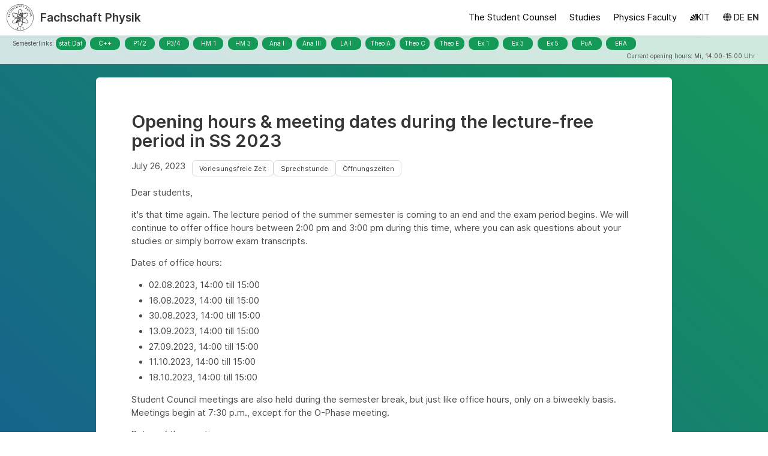

--- FILE ---
content_type: text/html; charset=utf-8
request_url: https://fachschaft.physik.kit.edu/en/posts/opening-hours-meeting-dates-during-the-lecture-free-period-in-ss-2023/
body_size: 2812
content:









<!DOCTYPE html>
<html lang="en">
  <head>
    <meta charset="utf-8" />
    <title>
      
      Opening hours &amp; meeting dates during the lecture-free period in SS 2023
      
      
      
      
      
      
    </title>
    <meta name="description" content="" />
    <meta name="viewport" content="width=device-width, initial-scale=1" />

    
    <link rel="stylesheet" href="/static/css/style.fff70b772f53.css">
    <link rel="stylesheet" href="/static/css/fontawesome.all.min.0ed5d36fefb7.css">
    <script src="/static/js/navigation.cb1e9b849f51.js"></script>
    <style>
    body {
      background: #159957;  /* fallback for old browsers */
      background: -webkit-linear-gradient(to right, #155799, #159957);  /* Chrome 10-25, Safari 5.1-6 */
      background: linear-gradient(to top right, #155799, #159957); /* W3C, IE 10+/ Edge, Firefox 16+, Chrome 26+, Opera 12+, Safari 7+ */
      min-height: 100%;
      display: flex;
      flex-direction: column;
    }
    html {
      height:100%;
    }
    body > footer {
      margin-top: auto;
    }
    </style>

    
      
    
    
      
    
  </head>

  <body class="template-post">
    

    <header>
      <nav class="navbar" id="navbar" role="navigation" aria-label="main navigation">
        <div class="navbar-brand">
          <a class="navbar-item" href="/en/">
            <img id="fs-logo" src="/static/img/fslogo.46e4018ab7fd.svg" alt="Logo der Fachschaft">
            <h1 id="fs-name">Fachschaft Physik</h1>
          </a>
          <a role="button" class="navbar-burger" data-target="nav-menu" aria-label="menu" aria-expanded="true">
            <span aria-hidden="true"></span>
            <span aria-hidden="true"></span>
            <span aria-hidden="true"></span>
          </a>
        </div>
        <div class="navbar-menu" id="nav-menu">
          <div class="navbar-start">
            
          </div>

          



<div class="navbar-end" id="menu-stack">
  
    
      <a class="navbar-item" href="/en/student-counsel/">The Student Counsel</a>
    
  
    
      <a class="navbar-item" href="/en/studies/">Studies</a>
    
  

  <a class="navbar-item" href="https://physik.kit.edu">Physics Faculty</a>
  <a class="navbar-item" href="https://www.kit.edu">
    <span class="svg-icon">
      <svg xmlns="http://www.w3.org/2000/svg" xmlns:xlink="http://www.w3.org/1999/xlink" x="0px" y="0px" viewBox="0 0 299.4 295.7" height="16px">
        <title>KIT</title>
        <polygon points="299.3,295.7 299.3,295.6 299.3,295.6 "></polygon>
        <polygon points="299.3,295.6 299.3,295.6 299.3,295.6 "></polygon>
        <path d="M67.9,108.1c-15.6,18.9-28.8,39.6-39.3,61.7l270.6,125.9L67.9,108.1z"></path>
        <path d="M299.2,295.6L173,27.2c-22.2,10.2-43,23.1-62,38.4l188.3,230.1L299.2,295.6z"></path>
        <polygon points="299.3,295.6 299.3,295.6 299.3,295.6 299.3,295.5 "></polygon>
        <polygon points="299.3,295.6 299.3,295.6 299.3,295.6 299.3,295.5 "></polygon>
        <path d="M9.3,223.2c-6.1,23.7-9.2,48-9.3,72.5h299.2L9.3,223.2z"></path>
        <path d="M299.3,295.6l0.1-295.6c-0.8,0-1.5-0.1-2.2-0.1c-23.6,0-47,2.8-69.9,8.4L299.3,295.6L299.3,295.6z"></path>
      </svg>
    </span>
    <span>KIT</span>
  </a>
  
  
  <p class="navbar-item">
    <i class="fas fa-globe language-tag"></i>
    
      
        <a class="language-tag" href="/de/posts/%C3%B6ffnungszeiten-sitzungstermine-in-der-vorlesungsfreien-zeit-im-ss-2023/">DE</a>
      
    
      
        <strong class="language-tag">EN</strong>
        
    
  </p>
</div>


        </div>
      </nav>

      

<div id="semesterlinks">
  <div class="semesterlink-item"><p>Semesterlinks:</p></div>
  
    <a class="semesterlink" href="https://ilias.studium.kit.edu/goto.php?target=crs_2765039&amp;client_id=produktiv">stat.Dat</a>
  
    <a class="semesterlink" href="https://ilias.studium.kit.edu/goto.php/crs/2767431">C++</a>
  
    <a class="semesterlink" href="https://labs.physik.kit.edu/prakt-klass-physik.php">P1/2</a>
  
    <a class="semesterlink" href="https://labs.physik.kit.edu/prakt-mod-fortg.php">P3/4</a>
  
    <a class="semesterlink" href="https://ilias.studium.kit.edu/goto.php/crs/2747909">HM 1</a>
  
    <a class="semesterlink" href="https://ilias.studium.kit.edu/goto.php?target=crs_2783960&amp;client_id=produktiv">HM 3</a>
  
    <a class="semesterlink" href="https://ilias.studium.kit.edu/goto.php/crs/2770290">Ana I</a>
  
    <a class="semesterlink" href="https://ilias.studium.kit.edu/goto.php?target=crs_2785253&amp;client_id=produktiv">Ana III</a>
  
    <a class="semesterlink" href="https://ilias.studium.kit.edu/goto.php?target=crs_2757960&amp;client_id=produktiv">LA I</a>
  
    <a class="semesterlink" href="https://campus.studium.kit.edu/events/catalog.php#!campus/all/event.asp?gguid=0x6389FE4FEF52448B90533F7520014A32&amp;camvguid=0x01FD00E8EC9848DBBA72C1748811DBA9&amp;cafiguid=">Theo A</a>
  
    <a class="semesterlink" href="https://ilias.studium.kit.edu/goto.php?target=crs_2754518&amp;client_id=produktiv">Theo C</a>
  
    <a class="semesterlink" href="https://ilias.studium.kit.edu/goto.php?target=crs_2764125&amp;client_id=produktiv">Theo E</a>
  
    <a class="semesterlink" href="https://ilias.studium.kit.edu/goto.php/crs/2751982">Ex 1</a>
  
    <a class="semesterlink" href="https://ilias.studium.kit.edu/goto.php/crs/2765919">Ex 3</a>
  
    <a class="semesterlink" href="https://ilias.studium.kit.edu/goto.php?target=crs_2780260&amp;client_id=produktiv">Ex 5</a>
  
    <a class="semesterlink" href="https://ilias.studium.kit.edu/goto.php?target=crs_2766578&amp;client_id=produktiv">PuA</a>
  
    <a class="semesterlink" href="https://ilias.studium.kit.edu/goto.php?target=crs_2751983&amp;client_id=produktiv">ERA</a>
  
  <div class="semesterlink-item-right"><p>Current opening hours: Mi, 14:00-15:00 Uhr</p></div>
</div>

    </header>

    <main id="main">
      

      <div class="container content-wrapper">
        
<div class="container" id="article-wrapper">
  <div class="content">
    <section class="section">
      <h1>Opening hours &amp; meeting dates during the lecture-free period in SS 2023</h1>
      <div class="meta level">
        <p class="level-left">
          <span class="level-item">July 26, 2023</span>
          
              
              <span class="tags level-item">
                
                <a href="/en/tags/?tag=Vorlesungsfreie Zeit" class="button">Vorlesungsfreie Zeit</a>
                
                <a href="/en/tags/?tag=Sprechstunde" class="button">Sprechstunde</a>
                
                <a href="/en/tags/?tag=Öffnungszeiten" class="button">Öffnungszeiten</a>
                
              </span>
              
          
        </p>
      </div>
      <p data-block-key="x26t6">Dear students,</p><p data-block-key="1b63s"></p><p data-block-key="4uhfh">it&#x27;s that time again. The lecture period of the summer semester is coming to an end and the exam period begins. We will continue to offer office hours between 2:00 pm and 3:00 pm during this time, where you can ask questions about your studies or simply borrow exam transcripts.</p><p data-block-key="c4m2d"></p><p data-block-key="4j0i7">Dates of office hours:</p><p data-block-key="epe46"></p><ul><li data-block-key="6pv0f">02.08.2023, 14:00 till 15:00</li><li data-block-key="b9he4">16.08.2023, 14:00 till 15:00</li><li data-block-key="c1da0">30.08.2023, 14:00 till 15:00</li><li data-block-key="641ft">13.09.2023, 14:00 till 15:00</li><li data-block-key="511qb">27.09.2023, 14:00 till 15:00</li><li data-block-key="ar3n9">11.10.2023, 14:00 till 15:00</li><li data-block-key="67fjt">18.10.2023, 14:00 till 15:00</li></ul><p data-block-key="1pdkr"></p><p data-block-key="dn8i5">Student Council meetings are also held during the semester break, but just like office hours, only on a biweekly basis. Meetings begin at 7:30 p.m., except for the O-Phase meeting.</p><p data-block-key="5ogal"></p><p data-block-key="2lndb">Dates of the meetings:</p><p data-block-key="bvja"></p><ul><li data-block-key="988u7">02.08.2023, starting 19:30</li><li data-block-key="6dcpl">16.08.2023, starting 19:30</li><li data-block-key="9j58u">30.08.2023, starting 19:30</li><li data-block-key="35leh">13.09.2023, starting 19:30</li><li data-block-key="e8k68">27.09.2023, starting 19:30</li><li data-block-key="1j8r3">11.10.2023, starting 19:30</li><li data-block-key="jfa5">18.10.2023, starting 19:00 (O-Phasensitzung)</li></ul><p data-block-key="frh0p"></p><p data-block-key="b6uke">We wish you good luck with your exams!</p>
    </section>
  </div>
</div>

      </div>
    </main>

    <footer class="footer">
      <div class="content has-text-centered">
        <div class="bd-footer-links mb-3">
  
    <a class="ml-2 mr-2" href="https://www.instagram.com/fsphysik_kit/"><i class="fab fa-instagram fa-2x"></i></a>
  
    <a class="ml-2 mr-2" href="https://www.facebook.com/fachschaft.physik.kit"><i class="fab fa-facebook-square fa-2x"></i></a>
  
</div>

        <div class="content has-text-centered footer-links">
          <a class="ml-2 mr-2" href="/admin">Administration</a>
          <a class="ml-2 mr-2" href="/intern">Internal</a>
          <a class="ml-2 mr-2" href="/en/contact/">Contact</a>
          <a class="ml-2 mr-2" href="/en/links/">Links</a>
          <a class="ml-2 mr-2" href="/en/legal/">Legal</a>
          <a class="ml-2 mr-2" href="/en/privacy/">Privacy</a>
        </div>
        <p>&copy;2026 Fachschaft Physik</p>
      </div>
    </footer>

  </body>
</html>


--- FILE ---
content_type: text/css
request_url: https://fachschaft.physik.kit.edu/static/css/fonts.3fc35bb9275e.css
body_size: 1087
content:
/*
Font families defined by this CSS:

- "Inter"                  static "traditional" fonts for older web browsers
- "Inter var"              single-axis variable fonts for all modern browsers
- "Inter var experimental" multi-axis variable fonts for modern web browsers

Use like this in your CSS:

  :root { font-family: 'Inter', sans-serif; }
  @supports (font-variation-settings: normal) {
    :root { font-family: 'Inter var', sans-serif; }
  }

------------------------- static ------------------------- */
@font-face {
  font-family: 'Inter';
  font-style:  normal;
  font-weight: 100;
  font-display: swap;
  src: url("../webfonts/Inter-Thin.d52e5e387155.woff2") format("woff2"),
       url("../webfonts/Inter-Thin.b068b7189120.woff") format("woff");
}
@font-face {
  font-family: 'Inter';
  font-style:  italic;
  font-weight: 100;
  font-display: swap;
  src: url("../webfonts/Inter-ThinItalic.a9780071b7f4.woff2") format("woff2"),
       url("../webfonts/Inter-ThinItalic.97bec98832c9.woff") format("woff");
}

@font-face {
  font-family: 'Inter';
  font-style:  normal;
  font-weight: 200;
  font-display: swap;
  src: url("../webfonts/Inter-ExtraLight.b3b2ed6a20c5.woff2") format("woff2"),
       url("../webfonts/Inter-ExtraLight.dd19efda9c6e.woff") format("woff");
}
@font-face {
  font-family: 'Inter';
  font-style:  italic;
  font-weight: 200;
  font-display: swap;
  src: url("../webfonts/Inter-ExtraLightItalic.079cd1e71cd4.woff2") format("woff2"),
       url("../webfonts/Inter-ExtraLightItalic.a6566ae6fa3c.woff") format("woff");
}

@font-face {
  font-family: 'Inter';
  font-style:  normal;
  font-weight: 300;
  font-display: swap;
  src: url("../webfonts/Inter-Light.780dd2adb71f.woff2") format("woff2"),
       url("../webfonts/Inter-Light.5d3776eb7837.woff") format("woff");
}
@font-face {
  font-family: 'Inter';
  font-style:  italic;
  font-weight: 300;
  font-display: swap;
  src: url("../webfonts/Inter-LightItalic.df29c53403b2.woff2") format("woff2"),
       url("../webfonts/Inter-LightItalic.d0fa7cbcf9ca.woff") format("woff");
}

@font-face {
  font-family: 'Inter';
  font-style:  normal;
  font-weight: 400;
  font-display: swap;
  src: url("../webfonts/Inter-Regular.dc1311138942.woff2") format("woff2"),
       url("../webfonts/Inter-Regular.3ac83020fe53.woff") format("woff");
}
@font-face {
  font-family: 'Inter';
  font-style:  italic;
  font-weight: 400;
  font-display: swap;
  src: url("../webfonts/Inter-Italic.fd26ff23f831.woff2") format("woff2"),
       url("../webfonts/Inter-Italic.f137a90d649b.woff") format("woff");
}

@font-face {
  font-family: 'Inter';
  font-style:  normal;
  font-weight: 500;
  font-display: swap;
  src: url("../webfonts/Inter-Medium.75db5319e7e8.woff2") format("woff2"),
       url("../webfonts/Inter-Medium.c0638bea87a0.woff") format("woff");
}
@font-face {
  font-family: 'Inter';
  font-style:  italic;
  font-weight: 500;
  font-display: swap;
  src: url("../webfonts/Inter-MediumItalic.f1e11535e56c.woff2") format("woff2"),
       url("../webfonts/Inter-MediumItalic.a1b588627dd1.woff") format("woff");
}

@font-face {
  font-family: 'Inter';
  font-style:  normal;
  font-weight: 600;
  font-display: swap;
  src: url("../webfonts/Inter-SemiBold.007ad31a53f4.woff2") format("woff2"),
       url("../webfonts/Inter-SemiBold.66a68ffab2bf.woff") format("woff");
}
@font-face {
  font-family: 'Inter';
  font-style:  italic;
  font-weight: 600;
  font-display: swap;
  src: url("../webfonts/Inter-SemiBoldItalic.3031b683bafc.woff2") format("woff2"),
       url("../webfonts/Inter-SemiBoldItalic.6cd13dbd150a.woff") format("woff");
}

@font-face {
  font-family: 'Inter';
  font-style:  normal;
  font-weight: 700;
  font-display: swap;
  src: url("../webfonts/Inter-Bold.444a7284663a.woff2") format("woff2"),
       url("../webfonts/Inter-Bold.99a0d9a7e4c9.woff") format("woff");
}
@font-face {
  font-family: 'Inter';
  font-style:  italic;
  font-weight: 700;
  font-display: swap;
  src: url("../webfonts/Inter-BoldItalic.96284e2a02af.woff2") format("woff2"),
       url("../webfonts/Inter-BoldItalic.3aa31f7356ea.woff") format("woff");
}

@font-face {
  font-family: 'Inter';
  font-style:  normal;
  font-weight: 800;
  font-display: swap;
  src: url("../webfonts/Inter-ExtraBold.37da9eecf61e.woff2") format("woff2"),
       url("../webfonts/Inter-ExtraBold.ab70688a1c9d.woff") format("woff");
}
@font-face {
  font-family: 'Inter';
  font-style:  italic;
  font-weight: 800;
  font-display: swap;
  src: url("../webfonts/Inter-ExtraBoldItalic.fcc7d60ef790.woff2") format("woff2"),
       url("../webfonts/Inter-ExtraBoldItalic.728a4c7df3ed.woff") format("woff");
}

@font-face {
  font-family: 'Inter';
  font-style:  normal;
  font-weight: 900;
  font-display: swap;
  src: url("../webfonts/Inter-Black.661569afe57a.woff2") format("woff2"),
       url("../webfonts/Inter-Black.d0b121f3a9d3.woff") format("woff");
}
@font-face {
  font-family: 'Inter';
  font-style:  italic;
  font-weight: 900;
  font-display: swap;
  src: url("../webfonts/Inter-BlackItalic.a3cc36c89047.woff2") format("woff2"),
       url("../webfonts/Inter-BlackItalic.e3329b2b90e1.woff") format("woff");
}


/* ----------------------- variable ----------------------- */

@font-face {
  font-family: 'Inter var';
  font-style: normal;
  font-weight: 100 900;
  font-display: swap;
  src: url("../webfonts/Inter-roman.var.66c6e4088364.woff2") format('woff2');
  font-named-instance: 'Regular';
}

@font-face {
  font-family: 'Inter var';
  font-style: italic;
  font-weight: 100 900;
  font-display: swap;
  src: url("../webfonts/Inter-italic.var.1f7ca6383ea7.woff2") format('woff2');
  font-named-instance: 'Italic';
}

/* ----------- experimental multi-axis variable -----------

Slant axis is not yet widely supported (as of February 2019) and thus this
multi-axis single-file variable font is opt-in rather than the default.
When using this, you will likely need to set font-variation-settings explicitly, e.g:
  * { font-variation-settings: "slnt" 0deg }
  .italic { font-variation-settings: "slnt" 10deg }
*/

@font-face {
  font-family: 'Inter var experimental';
  font-style: oblique 0deg 10deg;
  font-weight: 100 900;
  font-display: swap;
  src: url("../webfonts/Inter.var.8dd26c3dd012.woff2") format('woff2');
}

/* Legacy name (became legacy on Feb 2, 2019) */
@font-face {
  font-family: 'Inter var alt';
  font-weight: 100 900;
  font-style: normal;
  font-named-instance: 'Regular';
  font-display: swap;
  src: url("../webfonts/Inter-roman.var.66c6e4088364.woff2") format("woff2");
}
@font-face {
  font-family: 'Inter var alt';
  font-weight: 100 900;
  font-style: italic;
  font-named-instance: 'Italic';
  font-display: swap;
  src: url("../webfonts/Inter-italic.var.1f7ca6383ea7.woff2") format("woff2");
}

--- FILE ---
content_type: application/javascript
request_url: https://fachschaft.physik.kit.edu/static/js/navigation.cb1e9b849f51.js
body_size: 350
content:
document.addEventListener('DOMContentLoaded', () => {
    const $navbarBurgers = Array.prototype.slice.call(document.querySelectorAll('.navbar-burger'), 0);
    if ($navbarBurgers.length > 0) {
        $navbarBurgers.forEach(el => {
            el.addEventListener('click', () => {
                const target = el.dataset.target;
                const $target = document.getElementById(target);
                el.classList.toggle('is-active');
                $target.classList.toggle('is-active');
            });
        });
    }
});

--- FILE ---
content_type: image/svg+xml
request_url: https://fachschaft.physik.kit.edu/static/img/fslogo.46e4018ab7fd.svg
body_size: 14966
content:
<svg xmlns="http://www.w3.org/2000/svg" height="632.8" width="648.6" id="svg23" version="1.1"><style id="style2">.st6{stroke:#000;stroke-width:4;stroke-miterlimit:10}</style><path id="Whitespace" d="M-46.9-46.9h742.4v727.5H-46.9z" fill="none"/><g transform="translate(-46.9 -46.9)" id="Ebene_1"><path id="path5" fill="#fff" d="M353.4 461.6c0-.4-.1-.8-.1-1.3-1.1-.2-2.4-.9-3.2-.6-5.6 2.4-11.1 5-16.5 7.7-.5.3-.6 1.5-.9 2.3.8.1 1.6.5 2.3.3 4.5-1.8 8.9-3.8 13.3-5.7 1.6-.8 3.3-1.8 5.1-2.7z"/><path id="path7" d="M431.9 278.6c11 13.3 10.4 31.6-1.4 45-3.5 4-8.6 6.5-12.9 9.9-1 .8-2 2.2-2.1 3.3-1.6 18.5-6.3 36-16.4 51.7-6.8 10.5-13.2 21.3-20.4 31.5-8 11.3-16.8 22.1-28.6 29.9-4.6 3.1-9.4 5.4-15.2 4.9-1.1-.1-2.6 1-3.4 1.9-2.8 3.4-5.1 7.3-8 10.5-1.4 1.6-4.3 3.4-5.8 2.9-1.5-.4-2.2-3.7-3.1-5.3-2.8 4.7-5.8 10.1-9.2 15.3-1.6 2.4-3.7 4.5-5.9 6.4-2.3 1.9-5.5.4-5.8-2.6-.2-1.9 0-3.8 0-6.4-2.8 4.6-5.1 8.6-7.6 12.4-1.4 2.1-3 4-4.7 5.8-.9.9-3.2 2.1-3.6 1.7-1.2-1.1-2.7-3-2.6-4.4.4-4.6 1.2-9.2 2.5-13.6 5-18 12-35.1 19.5-52.2 2.7-6 3.6-12.7 5.6-19 1.8-5.4 4.2-10.7 6.2-16 2.2-5.9 4.3-11.8 6.5-17.7 3.1-8.6 8.2-16 13.5-23.3 3.3-4.5 5.8-9.7 8.9-14.4 5.5-8.5 12.6-15.5 21.5-20.9-3.6-7.3-4.5-15.1-2.6-23 1.9-7.8 6.2-14.3 12.2-19.6-3-7.9-2.9-15.6-.1-23.2.5-.2 1-.5 1.5-.7.7 1 1.5 2 2 3.1 2.6 5.4 7.8 8.1 12.4 11.3.6.4 1.5.8 2.2.7 4.4-.3 8.8-1 13.2-.9 3.8.1 7.8.4 11.2 1.9 4.8 2.1 8.5.1 12-1.9 4-2.3 7.5-5.5 11.2-8.2.7-.5 1.7-.6 2.6-.9.3.9 1 2 .7 2.8-1.7 6.9-3.8 13.8-6 21.3zm-59.1 74.1c.5.4 1 .7 1.5 1.1-.5 1.3-1 2.6-1.6 3.9-2.2 4.8-4.1 9.5-3.6 15 .2 2.4.2 5.2 2.6 5.7 1.6.3 4.2-1.2 5.5-2.6 3.2-3.6 6.4-7.4 8.8-11.6 4.7-7.9 7.6-16.5 6.6-25.9-.5-5.1-2.1-10-5.6-13.9-8.4-9.4-19.3-9.6-29.2-3-4.7 3.2-8.8 7.6-12.6 11.8-6.1 6.7-10.9 14.4-13 23.4-.5 2 .5 4.3.9 6.4 2.1-.4 4.5-.3 6.2-1.3 5.8-3.3 10.4-7.9 14.2-13.4.9-1.3 2.3-2.4 3.9-4 1.2 3.5-.4 5.3-1.7 7.2-3.6 5.2-5.5 10.8-3.9 17.2 1 4.4 4 5.3 6.9 1.9 3.9-4.7 7.4-9.7 11.1-14.6.9-1 2-2.1 3-3.3zm-37.9 98.5c5.3 1.2 9.4-1.4 13.1-4.1 9.8-7 18.1-15.7 25.1-25.5 7.9-11 15.5-22.2 22.3-33.9 4.7-8.1 8.5-16.9 11.5-25.8 2.5-7.5 3.4-15.6 4.8-23.4.1-.7-1.5-2.5-2.1-2.4-4.4.6-8.8 1.6-13.6 2.5 0 .8.1 1.9 0 3-.9 7.1-1.7 14.3-5.3 20.8-3.6 6.5-6.9 13.2-10.2 19.8-1.4 2.7-2.1 5.8-3.7 8.3-7.1 11.5-14.3 23-21.8 34.2-2.4 3.6-5.5 7.1-9 9.6-5.9 4.4-9.2 10-11.1 16.9zm16.1-55c-2.3 1.9-4.3 3.7-6.3 5.2-4.7 3.6-10.2 2.3-11.5-3-.8-3.1-.5-6.4-.7-9.2-1.8 1.7-4 4.2-6.6 6-5.4 3.8-9.2 5.9-14.1-2.1-2.9 9.2-5.8 17.6-8.1 26.2-.9 3.2-.4 6.9-.1 10.3.1 2 1.5 3.1 3.6 1.7.8-.6 1.8-1 2.4-1.8 4-5.3 7.9-10.7 12-16 .5-.7 1.6-1 2.5-1.4.1 1 .4 2 .2 2.9-.9 3.2-2.4 6.4-2.7 9.6-.2 2.6-1.3 5.9 2.5 8.3 2.3-2.1 4.9-4.1 7-6.5 2.3-2.7 4.1-5.9 6.3-8.8.7-.9 2-1.3 3-2 .3.3.5.6.8.9-.5 1.2-.9 2.5-1.4 3.7-1.1 2.8-2.7 5.5-3.3 8.4-.4 2 .7 4.2 1.1 6.4 1.9-.8 4.2-1.1 5.6-2.4 3.4-3.2 6.8-6.6 9.6-10.3 3.1-4 5.6-8.5 8.5-13.1-9.7-.2-9.7-.2-10.3-13zm-12.5-20.6l1.2.9c-.9 3.8-2.1 7.5-2.8 11.4-.5 3-1 6.1-.5 9 .6 3.8 2.2 4.6 5 2.1 4.4-3.8 8.1-8.5 12.2-12.7.7-.7 1.8-1.1 2.7-1.7.2 1.1.6 2.3.4 3.4-.7 4.4-1.7 8.8-2.2 13.3-.1 1.4.8 3.9 1.7 4.2 1.4.4 3.6-.4 4.9-1.3 2.1-1.6 4-3.6 5.8-5.7 4.4-5.1 7.7-10.9 10.6-17.9-4 2-8 2.8-10.1-.5-1.8-2.7-1.8-6.5-2.6-9.4-2.4 1.6-4.9 3.6-7.7 5-4.1 2-8.9-1.2-8.9-5.8v-9c-3.7 1.9-7.1 4.1-10.8 5.6-5.3 2-8.3.1-9.2-5.4-.1-.6-.1-1.3-.1-1.9-.3-.1-.5-.2-.8-.3-2.5 4.7-5.3 9.3-7.5 14.2-2.6 5.7-4.5 11.6-4.1 18 .3 4.1 2.1 5.2 5.7 3.2 1-.5 2-1.2 2.7-2 3.7-4.6 7.3-9.3 11-13.8 1-1.3 2.3-2 3.4-2.9zm83.1-101.8c-6.1-3.3-11.5-5.6-17.8-6.6-13.5-2-25.1 2-34.6 11.1-9.6 9.3-12.1 21-7.7 34 .7 1.9 1.8 2.4 3.6 2.1 2.1-.3 4.2-.7 6.6-1-4.5-8.6-4.9-17.6-1-26.5 2.2-5 6.8-9.3 12.7-9.8 9.5-.8 15.8 8.8 16.9 16.6.8 5.4 0 11.1 4.2 15.6.5.5.7 1.3 1.1 2.1.3-.7.8-1.3.9-1.9.3-5.4.6-10.7.7-16.1 0-6.9 4.7-17.1 14.4-19.6zm-28.1 13c-1.4-3.6-4.7-6.1-9-6.2-4.5-.1-7.2 2.8-9.4 6.2-3.7 5.4-4.1 11.5-3.1 17.7.9 6.1 7.5 12.2 13.7 12.7.8.1 1.8-.2 2.5-.7 6.4-3.9 9-9.8 8.7-17.2-.4-4.9-2.3-9.7-3.4-12.5zm17.8 14.4c.6 4.9 3.3 9 7.5 11.7 5.4 3.6 14-.8 15.9-8 2.3-8.5.3-16.2-4.6-23.2-4.1-5.7-11.2-5.7-14.8.2-3 5.7-4.7 13.6-4 19.3zm20.1 14.6c-9.4 5.6-15.5.2-21.2-6.3-1.2 3-2.1 5.7-3.4 8.2-.6 1.1-2.2 1.7-3.3 2.5-.4-1.1-1.1-2.3-1.1-3.4 0-3-.3-5.8-2.5-7.5-3.4 4.1-6.7 8-10.4 12.2.9 1.4 2.5 3.4 3.5 5.8 3.2 7.4 3.1 7.5 10.9 6.6 11.9-1.6 20.7-7.9 27.5-18.1zM299.6 431.1c-8.8 18-22 54.3-20.8 62.1 6.4-5.1 26.7-45.9 28.6-57.8-3.7 1.1-6.1-.8-7.8-4.3zm-2.7 52.4c.4.2.8.5 1.2.7 1.5-2 3.2-3.9 4.6-5.9 8.1-12.2 13.6-25.6 18.3-39.3.3-.8.6-2 .2-2.7-1.4-2.7-3.1-5.2-4.9-8.1-8.5 17.7-17.3 35.3-19.4 55.3zm21.7-16.1c.9-.8 1.3-1 1.6-1.3 7.3-7.4 10.8-17 15.5-26 .2-.5.1-1.4-.2-1.9-1.2-2.2-2.4-4.3-3.7-6.4-3.7 2-5.8 5.1-7.2 9.5-2.6 8.4-5.9 16.5-6 26.1zm52.2-209.9c-1.9 3.8-.4 7.5.5 11.2.2.7 1.9 1.7 2.5 1.4 2.6-1.1 5-2.5 7.5-3.8-3.6-3-7-5.9-10.5-8.8zm62.8 5.6c-.2-.1-.5-.3-.7-.4-4.1 2.1-8.2 4.2-12.3 6.4 2.9 1.9 5.5 3.6 8.5 5.6 1.6-4.2 3.1-7.9 4.5-11.6z" class="st6"/><path id="path9" d="M433.7 417.8c-5.4 3.2-10 6-14.6 8.8-4.5 2.7-8.9 5.3-13.5 7.8-.8.5-2.1.1-3.2.1.5-1 .7-2.5 1.5-3 4.8-3 9.7-5.7 14.5-8.7 4.4-2.7 8.9-5.3 13.1-8.4 1.4-1 2.3-3.5 2.4-5.3.2-19.6.1-39.2.1-58.8 0-2.7-1.1-4.9-3.7-6.4-2.4-1.4-4.6-3.3-6.9-5 1.6-2.9 3.2-1.3 4.7-.5 1.6.8 3.1 1.6 5.3 2.9-.3-3.4-.7-5.9-.7-8.4 0-1.1 1-2.2 1.5-3.2.6 1 1.6 2 1.7 3.1.4 3.3.5 6.6.8 9.9.1.8.6 1.7 1.2 2.2 14.8 10.4 29.6 20.7 44.5 30.9.9.6 3.1.5 4-.2 15.1-11.8 29-24.9 42.2-38.7 8.9-9.3 17-19.3 23.2-30.5 3.3-6 5.9-12.8 6.9-19.6 1.8-11.4-4.6-18.8-16.5-21.9-10.2-2.7-20.7-2.4-31.1-.9-.8.1-1.6.1-2.4 0-2.7-.3-4 1.2-4.4 3.6-1 6.7-6.4 11.7-13.5 12.1-4.8.2-9.5-1.2-12.1-6-1.1-2-2.1-3.2-5-2.2-9.4 3.3-19 6.2-28.6 9.2-1.6.5-4 2.5-4.9.1-.9-2.6 2.2-2.6 3.8-3.2 9.2-3.1 18.4-6.1 27.6-8.9 2.9-.9 4.5-2.2 5.1-5.5.7-4.4 3.1-7.9 7.2-10.1 6.3-3.4 15.8-1.3 19.2 5.9.3.7.8 1.4.8 1.4 10.9-.2 21.5-1 31.9-.3 7.6.5 15 3.2 20.8 8.9 5.8 5.6 6.6 12.5 5.4 19.8-2.4 13.9-10.1 25.2-18.7 35.9-5.3 6.7-10.6 13.4-16.7 19.4-9.2 9-19 17.4-28.6 26.1-3.6 3.3-7.3 6.4-10.8 9.5 8.6 7.6 17.2 15.1 25.6 22.7 4.4 4 8.8 8 13 12.3 9.9 10.3 19.6 21 26.9 33.3 5.2 8.8 10 18 9.6 28.9-.3 8.2-5.6 15.8-13.3 18.8-11.6 4.5-23.4 4.7-35.5 3.5-22.1-2.1-43.1-8.3-64-15.3-6.2-2.1-12.4-4.5-18.8-6.8-1.1 5.8-2.1 11.3-3.3 16.8-1.9 9.3-3.7 18.6-5.8 27.8-.4 1.7-.3 2.5 1.1 3.6 8.1 6 7.2 16.2 2.6 21.9-2.8 3.4-6.7 4-10.7 4.4-1.8.2-2.6.5-3.4 2.4-5.3 11.8-10.6 23.6-20.4 32.6-10.8 9.9-22.6 9.6-33 .1-7.3-6.7-12.1-15.3-16.4-24.3-7.8-16.3-12.4-33.6-16.6-51-2.4-9.8-4-19.9-5.8-29.9-.2-.9.9-2.1 1.4-3.1.6.8 1.7 1.5 1.9 2.4 2.2 10.6 4.1 21.3 6.3 31.8 3 14 7.1 27.7 12.6 40.9 3.6 8.7 7.6 17.2 13.7 24.5 4 4.8 8 9.7 14.4 11.7 6 1.9 11.3-.1 16.3-3.4 6.8-4.5 11-11.1 14.9-17.9 3.1-5.6 5.7-11.5 8.7-17.5-6.4-5.1-10.2-11.1-6.5-19.4 2.8-6.2 8.1-8.3 15.1-8.2 1.6-7.2 3.3-14.4 4.8-21.6 1.5-7 2.6-14 4-20.9.8-3.9-.1-5.6-3.7-7.1-9.2-3.9-18.4-7.9-27.6-12-1.6-.7-2.9-1.9-4.3-2.9.3-.5.6-1.1.8-1.6 2.6.8 5.3 1.5 7.8 2.5 8.5 3.6 16.9 7.4 25.4 11.1.8.3 1.7.5 3 .9 2.3-17.9 3.9-35.4 5.7-53.9zm51.7-35.9c-1.3.6-2.1.8-2.7 1.3-14.7 10.5-29.4 20.9-44.1 31.5-.7.5-1.5 1.5-1.6 2.3-.8 8.3-1.4 16.5-2.2 24.8-.8 8.6-2 17.1-2.6 25.7-.2 2.3-1.9 5.5 2.4 7.1 17.7 6.6 35.6 12.8 54 17 13.9 3.2 27.9 5.4 42.2 4.8 1.8-.1 3.6-.6 5.4-.6 6.6-.2 12.5-2.5 17.4-6.7 3.2-2.8 5.6-6.4 5.9-11.4.3-7-1.7-13.3-4.7-19.3-8.4-16.8-20.5-30.9-34-43.8-11.8-11.1-23.7-21.9-35.4-32.7zM437.2 348v63.6c15-10.6 29.5-20.9 44.9-31.8-15.4-11-30-21.3-44.9-31.8zm-11.4 189.1c.8-5.8-5.7-10.5-10.2-10.4-5.6.2-10.5 5.1-10.5 10.8 0 5.5 4.9 10.6 10.2 10.7 5.7.1 10.5-5 10.5-11.1zm54.6-271.6c-.5 5.1 4.1 10.5 9.9 10.8 5.5.4 11.3-5.5 11.4-11.3.1-5.1-5.1-10.1-10.4-10.1-6 .1-10.8 4.8-10.9 10.6zm-56.4-9.6c-.6-1-1.3-2-1.6-3-4.4-14.6-8.3-29.4-13.2-43.9-4.4-13.1-11.1-25-21.4-34.6-5.7-5.3-15-6.8-22.2-2.3-7.1 4.4-11.7 10.9-15.8 17.8-10.9 18.7-16.6 39.3-21.4 60.2-2.4 10.5-4 21.3-5.8 31.9-.1.8 1.1 2.3 2 2.7 7.3 3.4 14.6 6.5 21.9 9.8 1.1.5 2 1.6 3 2.4l-.9 1.5c-3.1-1.1-6.2-2.1-9.3-3.4-5.1-2.1-10.1-4.4-15.2-6.5-.7-.3-1.5-.3-3-.5-1.7 17.6-3.4 35-5.1 53.3 5.8-3.3 10.7-6.1 15.6-8.8.4.4.7.8 1.1 1.1-.7 1-1.1 2.3-2 3-3.9 2.7-7.9 5.3-12 7.7-2.3 1.3-3 3.1-2.9 5.6 0 3.8-.2 7.6-.3 11.7-2.4-.7-2.4-.7-3.3-13.5-14.8 10.5-29.2 20.7-44.2 31.3 5.5 4.1 10.1 7.7 14.8 11.1 4 2.9 8.2 5.6 12.2 8.6 1.2.9 1.8 2.5 2.7 3.7l-.9.9c-1.1-.5-2.4-.9-3.4-1.6-8.7-6.1-17.4-12.1-26-18.4-2.1-1.5-3.4-.9-4.9.3-4.6 3.9-9.3 7.6-13.8 11.7-8.3 7.7-16.8 15.2-24.7 23.4-11.2 11.6-22 23.7-28.8 38.5-2.5 5.5-4.5 11.7-5 17.7-.6 7.1 3.1 12.6 9.7 16.2 5.4 2.9 11.2 4.3 17.2 4.6 14.8.9 29.3-1.3 43.6-4.5 1.2-.3 2.4-.8 3.6-.7 1 0 2 .6 3 1-.7.8-1.2 2-2 2.2-4.2 1.1-8.5 2.1-12.9 2.8-11.2 1.9-22.6 3.5-34 2.7-8.2-.5-16.4-1.6-23.3-6.9-5-3.9-7.7-8.8-8.1-15.2-.7-12.7 4.8-23.2 11.6-33 5.1-7.5 11-14.4 17-21.2 5.8-6.6 11.9-13.1 18.4-19.1 8.1-7.5 16.6-14.5 25-21.7l3-2.7c-12.2-10.8-24.1-21.2-35.5-31.3-3.8.5-7.5 2-10.9 1.3-8.7-1.6-15-10.3-10.4-19.7 1.6-3.2.6-5.1-1.2-7.5-6.6-8.9-12.4-18.3-15.7-29.1-2.1-7-2.4-14 1-20.5 1.6-3.1 4.6-5.8 7.6-7.7 6.2-4 13.4-5.1 20.7-5.6 16.8-1.2 33.2 1.5 49.2 6.1 16.7 4.8 33.2 10.5 49.8 15.8.3.1.7.1 1.6.3.7-3.3 1.5-6.6 2.2-9.9 2.1-10 4-20.1 6.2-30.1 3.8-17.3 9.2-34.2 17.4-50 4.6-9 10.6-17.1 19.1-23 6.1-4.2 16.4-4.2 23.2-.1 8.1 4.9 13 12.6 17.5 20.5 10.6 18.7 15.9 39.4 21 60.1.5 1.9.3 4 .5 6-.3.2-.8.3-1.3.5zM265.3 377.7c2-1.7 3.7-3.4 5.7-4.8 11.8-8.4 23.5-16.9 35.5-24.9 4.3-2.9 8-5.4 6.7-11.4v-.3c.9-10.2 1.8-20.4 2.8-30.6.5-4.9.8-9.7 1.7-14.5.8-4.8.9-5.2-3.6-6.7-14.8-4.9-29.6-10.2-44.6-14.5-9.4-2.7-19.1-4.3-28.8-5.9-5.8-1-11.8-1.4-17.7-1.4-5 .1-10.2.9-15.1 2-12.5 2.9-20.9 11.9-16.8 26.1 3.5 12.1 10.5 22.4 18 32.4.4.5 1.6.7 2.3.6 2.8-.3 5.6-1 8.4-1 4.5-.1 7.6 2.5 9.9 6 3 4.6 3.6 9.4.6 14.3-1.1 1.8-.7 3.1.9 4.4 4.5 3.9 8.8 7.9 13.3 11.8 6.7 6.2 13.7 12.2 20.8 18.4zm-36.6-41.3c.1-5.2-4.5-10.1-10.5-10.8-5.3-.6-10.8 4.9-10.9 10.4-.1 5 4.2 11 10.7 10.8 5.9-.1 10.2-3.7 10.7-10.4z" class="st6"/><path id="path11" d="M353 451.7c2.1.5 4 1.1 5-1.7.2-.5 2.8-.2 4.6-.3.1-.5.3-1.4.6-2.6 1.4.3 2.9.4 4.2.8 3.9 1.2 6.8 4 6.4 6.5-.6 3.4-2.7 6.8-7 8.2-3.3 1-6.4 2.8-9.6 4.1-.7.3-1.5 0-2.3 0 .1-.8.1-1.7.5-2.4.4-.8 1.2-1.3 1.9-2 3.3-3.3 2.8-5.1-1.7-6.7-1.6-.6-4.2-.6-2.6-3.9zm15.9 5.1c2.1-3.4 1-5.3-3.2-5.6 1.1 1.7 2.2 3.8 3.2 5.6zm-5.2 2c2-3.1.7-5-3.5-5.5 1 1.6 2.2 3.5 3.5 5.5zm13.4-5.9c1.2-1 2.6-2 3.6-3.1 2.4-2.7 2-4.4-1.3-5.9-3.9-1.8-3.9-1.8-4-4.1 1.7.1 3.3.2 5.2.4-.1-.4-.3-1.5-.2-1.5 2.8-.6 5.2-3.3 7.7-3.3 3.5 0 7.1 1.7 8.5 5.6 1 2.8-2.2 7.9-5.6 9.2-3.5 1.4-7 2.9-10.5 4.2-.9.3-2 0-3 0-.2-.6-.3-1.1-.4-1.5zm15.1-7.4c.4-1.8 1.2-3.5.7-4.3-.7-1.2-2.5-1.8-4.4-3.1 1.4 2.9 2.3 4.8 3.7 7.4zm-8.8-4.2c1 1.8 2.2 3.8 3.3 5.7 1.6-4.4 1.4-4.6-3.3-5.7z"/><path id="path13" d="M353.4 461.6c-1.7.9-3.4 1.9-5.2 2.7-4.4 2-8.8 3.9-13.3 5.7-.6.2-1.5-.2-2.3-.3.3-.8.4-2 .9-2.3 5.5-2.7 11-5.3 16.5-7.7.8-.4 2.1.4 3.2.6.1.5.1.9.2 1.3z" class="st6"/><path id="path15" d="M388.5 298.4c.1 3.4-1.3 5.7-4.5 5.9-3.1.2-4.4-2.6-4.3-5.1.1-2.6.3-6.1 4.1-6.2 3.5-.2 4.7 2 4.7 5.4zm39.3-2.7c.1 3.4-1.3 5.7-4.5 5.9-3.1.2-4.4-2.6-4.3-5.1.1-2.6.3-6.1 4.1-6.2 3.4-.2 4.6 2.1 4.7 5.4z"/></g><g transform="translate(-46.9 -46.9)" id="Ebene_2"><path id="path18" d="M102.5 334.7c-.1.6-.2 1.1-.2 1.7-.2 2.1-.1 3.3.3 3.7.4.4 1.8.7 4 .9.4 0 .7 0 1 .1.3.1.6.1.9.2.7.1 1.4.3 2 .4l1.9-.1h1.9c1.7 0 3-.5 3.7-1.5.2-.5.5-.9.7-1.4.2-.5.7-.7 1.4-.8.7 0 1.2.3 1.7.9.2.3.3.8.2 1.6 0 .3-.1.8-.2 1.4-.1.6-.2 1-.2 1.1l-.5 4.4-.3 2.8c-.1 1.4-.5 2.3-1 2.6-.6.4-1.2.3-1.9-.2-.3-.5-.8-1.1-1.4-1.9-.5-.6-1.2-1-1.8-1.3-1.8-.4-3.1-.7-4.1-.8l-.8-.1h-3.2l-3.2-.8c-.6-.1-1.6-.4-3.1-.8-.4-.3-.6-.5-.7-.5-.3 0-.6.1-.9.2-.3.1-.9.2-1.6.4l-1-.1c-.4 0-.9-.1-1.4 0h-1.5l-1.2-.1c-.2 0-.4-.1-.5-.1-.2-.1-.3-.1-.5-.1l-2.1-.2c-.5 0-.8-.1-1.1 0-.3.1-.5 0-1 0l-2-.2c-.8-.1-1.5.1-2.1.5-.3.5-1 1-2.1 1.7-.9.3-1.7 0-2.4-.8-.4-.4-.5-1.2-.4-2.4 0-.2.1-.5.1-.8.1-.3.1-.6.2-.9.1-.3.1-.6.1-.8 0-.3 0-.4.1-.6l.1-.9V340l1.5-11.6c.1-.7.2-1.4.3-2 .1-.6.1-1.3.2-2 .3-1.3 1.1-2.3 2.4-2.9.9-.4 2-.6 3.4-.4 1.2.1 2.1.4 2.7.8.9.6 1.4 1.2 1.3 1.9 0 .4-.4.8-1 1-1.4.2-2.5.5-3.3 1.1-1.2.8-2 1.8-2.5 2.9-.3.6-.6 2.2-.9 4.7-.2 2.3-.2 3.6.2 4 .5.6 1.5 1 3 1.3-1-.1-1.3-.2-.7-.2.6 0 1.9.2 4.1.4l.8.1s.2 0 .6.1c.4.1 1 .2 1.8.4 1.6.3 2.8.5 3.6.5 1 .1 1.5.1 1.7 0 .4-.3.8-1.3 1.1-3 .3-1.4.4-2.5.3-3.3-.1-1.2-.2-2-.4-2.4-.2-.3-.3-.5-.5-.7l-.5-.5c-.5-.3-.8-.7-.9-1-.2-.7-.1-1.3.4-1.9.5-.7 1.7-.9 3.7-.6.6.1 1.1.2 1.6.2.5.1.9.2 1.3.3.8.2 1.4.4 1.8.6.4.2.8.5.9.7.2.2.3.5.2.8 0 .2-.1.4-.2.6-.2.2-.4.4-.6.5-.2.1-.4.2-.6.2-.4 0-.8.3-1.3.7-.5.4-.9 1.2-1.3 2.3.1 0 0 .6-.1 1.1zm-14-53.4c.3-.2.9-.2 1.8-.1 1.1.1 1.7.2 1.7.2.3.1 1.6-.2 3.8-.6l3.9-.8c.5 0 1.1-.1 1.8-.2l3.5-.7c.1 0 .8-.1 2.1-.2l5.5-.7c.4 0 1-.1 1.6-.2l8.9-1.4 3.1-.5c.1 0 .4-.2 1-.3.6-.2 1.3-.4 2.3-.7.7-.2 1.2-.5 1.8-.7.5-.2 1-.5 1.4-.7.4-.4.8-.8 1.2-1.1.5-.4 1-.7 1.5-.8 1.1-.1 1.8.1 2.2.6.3.4 0 2.4-1.1 5.8l-1.1 3.6c-.9 3.1-1.8 4.8-2.6 5.1-.6.2-1.1.1-1.5-.2-.3-.3-.5-.5-.6-.7-.2-.5-.3-.8-.4-1-.1-.2-.2-.4-.4-.7-.1-.1-.4-.3-.7-.5-.2-.1-1.3-.1-3.4.1-2.1.2-3.2.3-3.5.4-.9.4-1.8 2.2-2.8 5.4l-.3.9c0 .1 0 .2-.1.3 0 .1-.1.2-.2.4l-.2.7-.4 1.3-.7 3.5c-.1.3-.2.7-.3 1.1-.1.4-.3.9-.5 1.4-.3.9-.5 1.3-.5 1.4 0 .3.1.8.5 1.4.3.5.6.9 1.2 1.3.4.3.7.6.9.8l.4.4c1.3 1.4 2.2 2.2 2.6 2.3.6.1 1.2 0 1.7-.3.4-.2.8-.6 1.3-1.2.7-.4 1.3-.4 1.8-.2.6.3.9.7.9 1.3.1.3-.3 1.7-1.2 4.2-.8 2.5-1.3 3.9-1.5 4.2-.2.3-.3.5-.5.7-.2.1-.5.2-1 .3-.6 0-1.1-.3-1.5-.9-.2-.6-.4-1.4-.7-2.1-.3-.8-.7-1.5-1.1-2.1-.2-.2-.4-.4-.7-.6-.2-.2-.5-.5-.9-.8-.1-.1-.3-.4-.5-.7-.2-.3-.6-.6-.9-1.1l-3.2-3.3c-.2-.2-.3-.4-.5-.6l-.6-.6-.8-.9c-.2-.3-.5-.6-.9-1s-1-.9-1.7-1.5l-9.4-8.1c-.1-.1-.3-.3-.6-.7l-1.4-1.4c-.6-.7-1.3-1.1-1.9-1.3-.4-.1-.9-.2-1.5-.1-.8.2-1.6.5-2.5.9-1.3.7-2.1.9-2.4.9-.6-.2-1.1-1-1.5-2.4-.7-2.2-1-3.7-.9-4.5.3-.9.6-1.5 1.2-1.7zm25.7 14.4l.3-1.7c0-.1.1-.4.2-.8s.1-.7.2-.8l.3-1.1c0-.1.1-.2.2-.4s.2-.3.2-.5l.2-.8c.2-.5.3-.9.4-1.4.1-.4.3-.8.4-1.1.6-1.3.6-2.2.1-2.6-.1-.1-.3-.3-.5-.3-.5-.1-1.3-.1-2.4.2-.8.2-1.5.3-2.1.4-.6.1-1 .2-1.4.2l-.8.1c-.6.1-1.2.1-1.8.2l-3.2.4c-.3 0-.8.2-1.5.4-.4 0-.8.3-1.4.8-.1.5 0 .9.3 1.4.1.2.5.5 1.2 1.1.1.1.2.2.4.3.2.2.4.4.7.6.1.3.5.7 1.1 1.3l3.9 2.8.4.7.5.4c.2.1.3.3.5.4.2.1.4.3.6.5.6.5.9.7 1.1.7h.7c.2 0 .4-.1.7-.4zm0-72.8c.5-1 .9-1.7 1.3-2.3.3-.4.9-1.2 2-2.2.9-.9 1.6-1.7 1.9-2.3l.5-.8c.5-.5 1-.9 1.5-1.3.4-.2.8-.7 1.3-1.3.3-.4.5-1 .8-1.7 0-.8.2-1.4.6-1.8.3-.3.6-.5.8-.5.1 0 .4.1 1 .3.8.3 1.8.8 3.3 1.8 1.6 1.1 2.4 1.9 2.6 2.4.3.7.2 1.2-.3 1.6-.2.2-1.4.6-3.6 1.3-.8.3-1.9.8-3.5 1.7-1.5.9-2.7 1.6-3.6 2.3-.9.7-1.6 1.3-2 1.8-.5.6-.9 1.2-1.2 1.9-1.9 3.4-2 7.2-.5 11.5.4 1.1.8 2.1 1.1 2.8.3.7.5 1.2.7 1.5.6 1.1 1.7 2.3 3.1 3.5.5.4 1.6 1.2 3.3 2.4 0 0 .5.4 1.4 1.2.5.3.8.6 1.2.9.3.2.6.4.7.4.5.2.9.3 1.4.5.5.2 1 .3 1.4.5 2 .7 3.4 1 4.4 1h1.9c.6 0 1.1 0 1.6-.1 2.2-.1 4-.5 5.2-1 2-.8 3.8-2.3 5.4-4.5 1.6-2 2.4-3.8 2.7-5.4.2-1.5.2-3.3 0-5.4 0-.1-.2-1.1-.5-3-.3-1.7-.4-2.7-.3-2.8.3-.6.8-.9 1.5-.9.1 0 .2.1.5.2.7.4 1.7 1.1 2.9 2.2 1.3 1.1 2.1 1.7 2.3 2 .3.5.5.8.5.9.1.2 0 .5-.2 1l-1.3 1.2c-.3.3-.6.7-1 1.4-.3.8-.7 1.9-1.1 3.4l-.4 1.9c-.3 1.6-1 3.2-1.9 4.9-.7 1.2-1.4 2.3-2.2 3.2-.1.1-.4.4-1 .9s-1.4 1.2-2.5 2.1c-1.2 1-2.5 1.9-3.7 2.6-1.2.7-2.4 1.3-3.7 1.7-1.2.4-2.8.6-4.9.7-.6 0-1.1 0-1.6-.1-.5 0-1.1-.1-1.7-.1-1.3 0-2.5-.2-3.6-.8-.4-.2-.9-.5-1.7-.7-.1-.1-.4-.1-.7-.2-.3-.1-.7-.2-1.1-.4l-1.7-1c-.2-.2-.6-.4-1-.7-.4-.3-1-.6-1.8-1l-1.5-.9c-.5-.3-.9-.7-1.4-1.1-.2-.2-1-1.1-2.3-2.8-.7-.8-1.2-1.5-1.6-2-.4-.5-.6-.8-.6-1-.9-1.4-1.5-4.1-1.8-7.9-.1-.7-.2-1.5-.3-2.4-.1-1-.2-2.1-.3-3.4.1-.5.2-1.1.4-1.8s.5-1.5.9-2.4c.9-1.4 1.5-2.6 2-3.6zm23-28.1c-.4 0-.8-.2-1.1-.4-.5-.4-.7-.8-.6-1.3 0-.3 0-.5.1-.7l1.2-1.4c.4-.5.7-.9.9-1.2.3-.3.5-.6.7-.8l.8-1 .6-.6c.1-.2.3-.3.4-.4l3.3-3.8c.3-.4.8-.2 1.5.4.2.2.4.6.6 1.3.1.4.1.9.1 1.5 0 .5 0 1.1.2 1.6.2.7.7 1.4 1.4 2.1l2.8 2 1.1 1.4c.2.2.5.4.9.6.4.2.7.4.9.7.1.2.4.5.6.9.3.4.5.7.7.9.3.3.7.4 1.2.5.8.1 1.8-.5 2.8-1.6.3-.3.6-.7 1-1.3.4-.5.7-.9.8-1l4.1-4.7c.1-.1.3-.4.6-.8.2-.4.4-.6.6-.8l1.2-1.4 1.5-1.3c.6-.5 1.1-1 1.4-1.4 1-1.1 1.4-2.2 1.2-3-.1-.3-.3-.7-.7-1l-.7-.7c-.3-.2-.5-.4-.8-.7-.1-.1-.3-.3-.6-.5l-.8-.8c-.1-.1-.2-.3-.4-.6s-.3-.5-.6-.6c-.1-.1-.3-.2-.6-.3-.3-.1-.6-.1-.8-.2-.3-.1-.6-.1-.8-.2-.3-.1-.4-.2-.5-.2-.3-.3-.6-.7-.8-1.2-.1-.1-.2-.3-.4-.4l-.6-.6h-1.7c-.5 0-1 0-1.4.1-.4.2-.9.3-1.3.4-.4.1-.9 0-1.4-.3-.5-.4-.8-.8-.8-1.3-.1-.4.2-1 .8-1.6l1-1.2.9-1c.2-.2.3-.4.4-.6.1-.1.2-.3.3-.4.1-.1.1-.2.2-.2l1.5-1.7.9-.9.9-.9c.8-1.1 1.6-1.7 2.2-1.7.6-.1 1.1.1 1.5.6.3.3.5.8.6 1.3-.1.3-.2.8-.4 1.4 0 .7.8 2 2.3 3.9.6.7 1.2 1.4 1.7 1.9s1 1 1.4 1.3l7.2 6.3 2.7 2.2.6.6c.3.2.7.5 1.4.7.4.2.9.5 1.3.8l1.4 1.2c1.1 1.2 2.2 2.2 3.4 2.9 1 .7 1.7 1.1 2.1 1.1.6 0 1.6-.2 2.8-.6.2.1.6.2 1 .5s.6.6.7.8c.1.6-.3 1.4-1.3 2.5-.2.3-.4.5-.5.6-.1.1-.2.3-.3.3-.1.1-.1.2-.2.3 0 .1-.1.2-.3.3-.1.2-.2.3-.3.4-.1.1-.1.1-.1.2l-.7.8c-1.6 1.8-2.3 2.7-2.3 2.5-.1.1-.3.4-.6.9s-.5.8-.8 1.1c-.9 1.1-1.8 1.2-2.7.3-.6-.5-.8-1.1-.7-1.8.1-.5.1-1 .1-1.4 0-.4 0-.6-.1-.8-.1-.7-.7-1.6-1.9-2.7l-1.1-1c-.1-.1-.3-.4-.5-.8s-.3-.7-.4-.8c-.4-.6-1.3-1.1-2.5-1.7-.2-.1-.3-.2-.5-.4l-.6-.6c-.4-.5-.6-.8-.6-.8-.1-.2-.2-.5-.4-.9-.2-.5-.3-.8-.5-.9-.1-.1-.3-.2-.5-.2-.9-.2-2.1.5-3.3 2-.3.3-.6.8-1 1.3s-.6.9-.7.9l-1.7 1.9-.4.5c-.1.1-.2.3-.4.5l-2 2.3c-4.1 4.7-6 7.5-5.9 8.4.1.7 1.1 1.8 2.9 3.3.9.8 1.8 1.5 2.7 2.3.9.7 1.9 1.4 2.9 2.1 1 .7 1.9 1 2.8 1 1-.2 2.2-.3 3.6-.2.7.1 1.2.5 1.4 1.3 0 .3-.2.7-.7 1.3-.4.5-.9 1.1-1.5 1.8l-1 1.2-2.5 2.9-1.6 1.8c-.8.8-1.6 1.2-2.3 1.1-.6-.2-1-.7-1.2-1.6.1-.7.1-1.8-.1-3.2-.3-.3-.5-.7-.8-1-.3-.3-.6-.7-.9-1.1-.1-.2-.5-.5-1.1-1.1-.7-.6-1.6-1.4-2.9-2.5l-2.4-2.1c-.5-.4-1.1-1-1.7-1.8-.6-.7-1.2-1.3-1.8-1.7-.1-.1-.2-.2-.4-.3-.2-.1-.4-.3-.6-.5l-1.1-.6c-.3-.1-.4-.3-.5-.4-.1-.2-.2-.3-.4-.5-.1-.2-.3-.3-.5-.5-.2-.1-.3-.2-.5-.3l-2.7-2.4c-.1-.1-.3-.2-.7-.5-.3-.2-.6-.4-.7-.5l-1.8-1.6c-2.9-2.5-4.8-3.2-5.7-2-.4.4-.7.5-1.1.5zm50.2-49.4c-1.1.9-1.8 1.8-1.9 2.6-.2 1.2 0 2.2.7 3 .2.3.4.5.6.6 1.1 1 2.6 1.4 4.4 1.3.7-.1 1.5-.2 2.2-.4.7-.1 1.5-.3 2.2-.4l1.8-.2 1.4-.4h.3l.4-.1.5-.1h.4l1.1-.3c4-1 6.8-1.4 8.4-1.4 2.8.2 5.2 1.6 7.3 4.2 1.3 1.6 2.1 3.5 2.6 5.8.5 2.5.4 5-.2 7.3-.7 2.6-2.1 5-4.2 7.1-1 .9-2 1.8-3 2.4-.2.1-.5.3-.8.4-.3.1-.7.3-1.1.4l-1.9.7-1.6 1.2c-1.2.5-2.2.7-2.9.6-.6-.1-1.4-.6-2.5-1.6-1-.9-1.8-1.7-2.4-2.4-.4-.5-.7-1-.8-1.4.1-.7.2-1.2.3-1.3.1-.1.2-.1.5-.2.5-.1 1.2 0 2.1.2.6.2 1 .3 1.4.4.4.1.7.2 1 .2h.8c.3 0 .5-.1.9-.2 1.3-.4 2-.6 2-.6 3.3-.8 5.6-1.7 6.7-2.8 2.4-2.2 3.5-4.5 3.2-7.2-.1-1-.6-2-1.4-3.2-.5-.6-1-1.1-1.5-1.4-1.6-.9-3.6-1.2-5.9-.7l-2 .4c-.2.1-.4.1-.6.2 0 0-.3 0-.7.1h-1.5c-.3 0-.6.1-.9.1l-3.3 1c-3.2.9-5.6 1.3-7.4 1.1-2.1-.2-4.2-1.4-6.3-3.4-.5-.5-1-.9-1.4-1.4-2.2-2.8-2.9-6.1-2.1-10 .5-2.3 1.8-4.2 3.9-5.9 1.3-1 3.4-2.2 6.3-3.6l.7-.6 1.7-.8c.2-.1.4-.3.8-.5s.6-.4.8-.5c.6-.4 1-.9 1.2-1.4.6-1.1.9-1.7 1-1.7.5-.2 1-.2 1.4.2.4.3.7 1.2 1 2.6.3 1.3.4 2.4.3 3.3-.1 1.1-.7 2.1-1.9 3-.4.3-1 .6-1.6.9-.1 0-.2.1-.4.2s-.5.2-.8.3c-.4.3-.9.5-1.3.6-.2.1-.4.1-.6.2-.2.1-.4.2-.7.3-.4.1-.8.2-1.4.3-2.8 1.4-4.6 2.4-5.3 2.9zm45.4-36.5c1-.6 1.7-1 2.3-1.2.5-.2 1.4-.5 2.9-.8 1.3-.3 2.2-.6 2.9-.9l.8-.5c.7-.2 1.3-.2 2-.2.4 0 1-.1 1.8-.5.4-.2 1-.5 1.6-1 .5-.7 1-1.1 1.5-1.2.4-.1.8-.1 1 0 0 0 .3.3.7.8.5.6 1.1 1.7 1.8 3.2.7 1.8 1 2.9.9 3.4-.1.7-.5 1.1-1.1 1.2-.2 0-1.5-.2-3.7-.8-.8-.2-2.1-.3-3.8-.4h-4.3c-1.2.1-2 .2-2.6.4-.7.3-1.4.6-2 .9-3.4 1.9-5.6 5-6.6 9.4-.2 1.2-.4 2.2-.6 3-.1.8-.2 1.3-.2 1.7-.1 1.3.1 2.8.7 4.6.2.6.7 1.9 1.5 3.8 0 0 .2.6.6 1.7.2.5.4 1 .5 1.4.1.4.3.6.4.8l.9 1.2.9 1.2c1.3 1.6 2.4 2.7 3.2 3.2.6.4 1.1.7 1.6 1 .5.3 1 .5 1.4.8 1.9 1.1 3.6 1.7 4.9 2 2.1.4 4.4.1 7-.9 2.4-.9 4.1-1.9 5.1-3.1 1-1.1 2-2.7 2.8-4.5 0-.1.5-1 1.2-2.8.7-1.6 1.1-2.5 1.3-2.5.6-.3 1.2-.3 1.7.1.1 0 .2.2.3.5.4.7.8 1.9 1.3 3.4.5 1.6.8 2.6.8 2.9v1c-.1.2-.3.4-.7.7l-1.8.3c-.4.1-.9.3-1.5.6-.7.5-1.6 1.2-2.7 2.3l-1.3 1.4c-1.1 1.2-2.6 2.2-4.2 3.1-1.2.7-2.4 1.2-3.6 1.5-.1 0-.6.1-1.4.2-.8.1-1.9.3-3.3.4-1.6.2-3.1.2-4.5.2s-2.8-.2-4-.5c-1.2-.3-2.7-1-4.5-2.1-.5-.3-.9-.6-1.4-.9-.4-.3-.9-.6-1.4-1-1.1-.7-2-1.5-2.6-2.6-.2-.4-.5-.9-1-1.5-.1-.1-.2-.3-.5-.5-.2-.2-.5-.5-.7-.9l-.9-1.7c-.1-.3-.3-.7-.5-1.1-.2-.5-.5-1.1-.9-1.8-.3-.5-.5-1.1-.7-1.6-.2-.5-.4-1.1-.5-1.7-.1-.2-.2-1.4-.4-3.6-.1-1.1-.2-1.9-.2-2.6v-1.1c0-1.7.9-4.2 2.7-7.6.3-.6.6-1.4 1-2.2.4-.9.9-1.9 1.5-3 .3-.4.8-.8 1.3-1.3.6-.5 1.3-1 2.1-1.6 1.1-.8 2.3-1.6 3.2-2.1zm34.4-11.4c-.3-.2-.6-.6-.7-1-.2-.6-.1-1.1.2-1.5.1-.3.3-.4.5-.5l1.8-.5c.6-.2 1-.4 1.4-.5.4-.1.8-.2 1.1-.3l1.2-.4c.3 0 .5-.1.8-.2.2-.1.4-.1.5-.2l4.8-1.4c.5-.1.8.2 1.1 1.1.1.3 0 .7-.2 1.5-.1.4-.4.9-.7 1.3-.3.4-.6.9-.7 1.4-.2.7-.2 1.5.1 2.6l1.2 3.2.2 1.7c.1.3.2.6.4 1s.3.7.4 1.1v1.1c0 .5 0 .9.1 1.1.1.4.4.7.8 1.1.7.5 1.7.5 3.2.1.4-.1.9-.3 1.5-.5s1-.4 1.2-.4l5.9-1.8c.2-.1.5-.2.9-.4s.7-.3.9-.4l1.8-.5 1.9-.3c.8-.1 1.5-.3 1.9-.4 1.5-.4 2.3-1.1 2.6-2 .1-.3.1-.7 0-1.2-.1-.3-.1-.6-.2-.9-.1-.3-.2-.6-.3-1-.1-.2-.1-.4-.2-.7-.1-.3-.2-.7-.2-1.1v-.8c0-.3 0-.6-.1-.8 0-.1-.2-.3-.4-.5l-.6-.6-.6-.6c-.2-.2-.3-.4-.3-.5-.1-.4-.1-.9 0-1.4 0-.2 0-.3-.1-.6s-.1-.5-.2-.8c-.5-.3-1-.6-1.4-.9-.5-.3-.9-.5-1.2-.7-.5-.1-.9-.2-1.3-.3-.4-.1-.8-.5-1-1-.3-.6-.2-1.1 0-1.5.2-.4.7-.7 1.5-1l1.5-.4 1.3-.4c.3-.1.5-.2.6-.3.2-.1.3-.1.4-.2.1-.1.2-.1.3-.1l2.1-.6 1.2-.3 1.2-.3c1.3-.5 2.2-.6 2.7-.3s.8.7.9 1.3c.1.4 0 .9-.2 1.4-.3.2-.6.5-1.1 1-.4.5-.4 2.1-.1 4.5.1.9.3 1.8.4 2.5.1.7.3 1.4.4 1.9l2.8 9.2 1.2 3.3.2.8c.1.3.3.8.8 1.4.3.4.5.9.6 1.4l.5 1.7c.3 1.6.7 3 1.3 4.2.5 1.1.9 1.8 1.2 2 .6.3 1.4.6 2.7 1 .2.2.4.5.6 1 .2.5.2.8.1 1-.2.6-1 1-2.4 1.4-.4.1-.6.2-.8.2-.2.1-.3.1-.4.1-.1 0-.2.1-.3.1-.1 0-.2.1-.4.1-.2.1-.3.2-.5.2-.1 0-.2.1-.2.1l-1 .3c-2.3.7-3.4 1-3.3.9-.1 0-.5.2-.9.4-.5.2-.9.4-1.2.5-1.4.4-2.2 0-2.4-1.2-.2-.8-.1-1.4.4-1.9.3-.4.6-.8.8-1.1.2-.3.3-.6.4-.7.3-.6.2-1.7-.2-3.3l-.4-1.5c-.1-.2 0-.5 0-.9.1-.4.1-.7.1-.9-.1-.7-.5-1.6-1.2-2.8-.1-.2-.2-.4-.2-.6-.1-.2-.1-.5-.2-.8-.1-.7-.1-1-.1-1 0-.2 0-.5.1-1s.1-.8.1-1c-.1-.2-.2-.3-.3-.5-.7-.7-2-.7-3.9-.1-.4.1-1 .3-1.6.6-.6.2-1 .4-1.1.4l-2.5.7-.6.2c-.1.1-.3.2-.6.2l-3 .9c-5.9 1.8-9.1 3.1-9.4 3.9-.2.6 0 2.1.7 4.3.3 1.1.7 2.3 1.1 3.4.4 1.1.8 2.2 1.3 3.3.5 1.1 1.1 1.9 1.8 2.4.9.4 2 .9 3.1 1.8.6.5.7 1.1.5 1.8-.1.3-.5.5-1.3.7-.6.3-1.3.5-2.2.7l-1.5.4-3.7 1.1-2.3.7c-1.2.3-2 .2-2.5-.3s-.5-1.2-.1-2c.5-.5 1-1.5 1.6-2.8 0-.4-.1-.8-.1-1.3-.1-.4-.1-.9-.2-1.4 0-.2-.2-.7-.4-1.5-.3-.9-.6-2.1-1.1-3.7l-.9-3.1c-.2-.6-.4-1.4-.5-2.4-.1-.9-.3-1.7-.5-2.4 0-.1-.1-.3-.2-.5s-.2-.5-.3-.7l-.6-1.1c-.2-.3-.2-.5-.2-.6 0-.2 0-.4-.1-.6 0-.2-.1-.4-.1-.7-.1-.2-.2-.4-.3-.5l-1-3.4c0-.1-.2-.4-.3-.7-.1-.3-.3-.6-.4-.8l-.7-2.3c-1.1-3.7-2.4-5.2-3.8-4.7 0 .5-.3.4-.7.1zm82.2-22.1c.3.2.5.8.7 1.6.3 1.1.5 1.6.5 1.7.1.3.7 1.4 1.9 3.3l2.1 3.3.8 1.6 1.9 3c0 .1.4.7 1 1.8l2.7 4.9c.2.4.4.9.8 1.5l4.6 7.8 1.6 2.8c.1.1.3.3.6.8.4.5.9 1.1 1.5 1.9.5.5.9 1 1.3 1.4.4.4.8.7 1.2 1 .5.2 1 .5 1.5.7.6.3 1 .7 1.3 1.1.4 1 .5 1.7.2 2.3-.3.5-2.2.8-5.8 1.1l-3.8.3c-3.3.3-5.1.1-5.7-.6-.4-.5-.5-1-.3-1.5.2-.4.3-.7.4-.8.4-.3.6-.6.8-.7.2-.1.3-.3.6-.6.1-.2.1-.4.2-.9 0-.2-.4-1.3-1.3-3.1s-1.4-2.9-1.6-3.1c-.6-.7-2.7-.9-6.1-.6l-.9.1h-.7l-.7.1-1.4.1-3.5.6c-.3.1-.7.1-1.2.1h-1.5c-.9 0-1.4 0-1.5.1-.3.1-.7.4-1.1.9-.3.4-.6.9-.8 1.6-.1.5-.3.9-.4 1.2-.1.3-.2.4-.3.5-.9 1.7-1.3 2.8-1.2 3.3.1.6.4 1.1.9 1.5.3.3.8.6 1.6.7.6.5.9 1 .8 1.6 0 .6-.3 1.1-.8 1.3-.3.2-1.7.3-4.4.4-2.6.1-4.1.2-4.5.1-.3-.1-.6-.1-.8-.2-.2-.1-.4-.4-.6-.8-.2-.5-.1-1.1.3-1.7.5-.4 1.1-.9 1.7-1.5.6-.6 1.2-1.2 1.6-1.8l.3-.9c.1-.3.3-.7.4-1.1.1-.2.2-.4.4-.7.2-.3.4-.8.7-1.3l2-4.2c.1-.2.3-.5.4-.7.1-.2.2-.5.4-.8l.5-1.1c.2-.3.3-.7.5-1.2s.5-1.2.8-2.1l4-11.5c.1-.1.2-.4.4-.8s.5-1 .8-1.8c.4-.9.6-1.6.6-2.2 0-.4-.2-.9-.4-1.4-.4-.6-1-1.3-1.7-2-1.1-1-1.6-1.6-1.7-1.9 0-.6.5-1.4 1.7-2.3 1.8-1.4 3.1-2.2 3.9-2.4.7-.4 1.3-.3 1.8.2zm-4.1 29.2l1.6-.4c.1 0 .4-.1.8-.1.4-.1.7-.1.9-.1l1.1-.1h.9l.8-.1c.5 0 1-.1 1.4-.1h1.2c1.4.1 2.3-.2 2.5-.8.1-.2.1-.4.1-.6 0-.5-.4-1.2-1.1-2.1-.5-.7-.8-1.3-1.1-1.8-.3-.5-.5-.9-.7-1.2l-.4-.8c-.3-.5-.5-1.1-.8-1.6L351 92c-.1-.3-.4-.7-.9-1.3-.1-.3-.6-.7-1.3-1-.5 0-.9.3-1.2.8-.1.2-.3.7-.6 1.5 0 .1-.1.3-.2.5s-.2.5-.4.9c-.2.2-.5.7-.8 1.5l-1.2 4.6-.5.7-.2.6c-.1.2-.1.4-.2.6-.1.2-.2.5-.3.7-.2.7-.3 1.1-.3 1.3.1.2.1.4.2.6.1.2.3.4.6.5zm58-3.3c-.6-.1-1.1-.2-1.7-.2-2.1-.2-3.3-.1-3.7.4-.4.4-.7 1.8-.9 4 0 .4 0 .7-.1 1-.1.3-.1.6-.2.9-.1.7-.3 1.4-.4 2l.1 1.9v1.9c0 1.7.5 3 1.5 3.7.5.2.9.5 1.4.7.5.2.7.7.8 1.4 0 .7-.3 1.2-.9 1.7-.3.2-.8.3-1.6.2-.3 0-.8-.1-1.4-.2-.6-.1-1-.2-1.1-.2l-4.4-.4-2.8-.3c-1.4-.1-2.3-.5-2.6-1-.4-.6-.3-1.2.2-1.9.5-.3 1.1-.8 1.9-1.4.6-.5 1-1.2 1.2-1.8.4-1.8.7-3.1.8-4.1l.1-.8v-3.2l.8-3.2c.1-.6.4-1.6.8-3.1.3-.4.5-.6.5-.7 0-.3-.1-.6-.2-.9-.1-.3-.2-.9-.4-1.6l.1-1c0-.4.1-.9 0-1.4v-1.5l.1-1.2c0-.2.1-.4.1-.5.1-.2.1-.3.1-.5l.2-2.1c0-.5.1-.8 0-1.1v-1l.2-2c.1-.8-.1-1.5-.5-2.1-.5-.3-1-1-1.7-2.1-.3-.9 0-1.7.7-2.4.4-.4 1.2-.6 2.4-.4.2 0 .5.1.8.1.3.1.6.1.9.2.3.1.6.1.8.1.3 0 .4 0 .6.1l.9.1h1.1l11.6 1.5c.7.1 1.4.2 2 .3.6.1 1.3.1 2 .2 1.3.3 2.3 1.1 2.9 2.4.4.9.6 2 .4 3.4-.1 1.2-.4 2.1-.8 2.7-.6.9-1.2 1.4-1.9 1.3-.4 0-.8-.4-1-1-.2-1.4-.5-2.5-1.1-3.3-.9-1.2-1.8-2-2.9-2.5-.6-.3-2.2-.6-4.7-.9-2.3-.2-3.6-.2-4 .2-.6.5-1 1.5-1.3 3 .1-1 .2-1.3.2-.7 0 .6-.2 1.9-.4 4.1l-.1.8s0 .2-.1.6c-.1.4-.2 1-.3 1.8-.3 1.6-.5 2.8-.5 3.6-.1 1-.1 1.5.1 1.7.3.4 1.3.8 3 1.1 1.4.2 2.5.4 3.3.3 1.2-.1 2-.2 2.4-.4.3-.2.5-.3.7-.5l.5-.5c.3-.5.7-.8 1-.9.7-.2 1.3-.1 1.9.4.7.5.9 1.7.6 3.7-.1.6-.2 1.1-.2 1.6-.1.5-.2.9-.3 1.3-.2.8-.4 1.4-.6 1.8-.2.4-.5.8-.7.9-.2.2-.5.3-.8.2-.2 0-.4-.1-.6-.2-.2-.2-.4-.4-.5-.6-.1-.2-.2-.4-.2-.6 0-.4-.3-.8-.7-1.3-.4-.5-1.2-.9-2.3-1.3 0-.1-.5-.2-1.1-.3zm33.3-19.2c.4.1 1 .4 1.8.9.9.6 1.4.9 1.6 1 .2.1.6.2 1.3.4.7.2 1.5.5 2.6.8l13.9 3.8c.3.2.7.4 1.3.5l1.6.4c1.5.4 2.6.7 3.2.9.6.2.9.3.7.2.6.1 1.3.1 2.1 0 1-.3 1.7-.3 2.2-.2.8.2 1.3.6 1.4 1.3 0 .1 0 .3-.1.6-.2.7-.7 1.8-1.4 3.2-.4.7-.7 1.2-.9 1.6-.2.4-.4.7-.6 1-1 1.3-2 2-2.9 1.9-.4 0-.7-.3-.9-.7.1-.5.2-1.1.3-1.7l.3-1.8c-.1-1.2-.9-2.2-2.3-3-.7-.3-1.7-.7-3-1-1.6-.2-2.6-.2-3.2.1-.9.5-1.5 1.4-2 2.8.1-.2.1 0-.1.5-.1.5-.4 1.5-.8 2.8l-.3 1.2-.3 1.7-1.8 5.2-.2.9-3 10.9s0 .1-.1.3c0 .2-.1.5-.2.8-.1.4-.1.6-.1.8 0 .2-.1.3-.1.3l-.2.6c-.1.1-.1.3-.2.4 0 .1 0 .1-.1.2 0 0 0 .4-.1 1.3 0 1.4 0 2.2.2 2.5l1.4 2.7c.2.9.1 1.6-.4 2-.5.4-1.3.4-2.4.2-.2 0-.4-.1-.7-.2l-.9-.3-.9-.3c-.3-.1-.5-.2-.6-.2l-3.9-1.1-1.2-.3c-.9-.1-1.3-.2-1.4-.2-.3-.1-.6-.5-.8-1-.3-.7-.2-1.3.4-1.8.7-.4 1.6-.8 2.6-1.4.4-.4.9-1.1 1.3-2.1l1.3-4.6.6-2.1c.1-.5.2-1.1.3-1.8.1-.5.2-1.1.5-1.8l1.1-2c.2-.3.3-.6.4-.9.1-.3.2-.6.2-.9.1-.4.1-.7.2-1.1.1-.3.1-.7.1-1.1l.5-1.7c0-.3.1-.9.4-1.9l1.4-5.3.5-1.6.1-.4c.1-.3.2-.7.3-1.3.1-.5.2-.8.2-1.1.1-.3.1-.5.1-.6 0-.3 0-.6-.1-.9-.1-.3-.2-.5-.4-.7-.2-.2-.6-.5-1.1-.7-.5-.2-1.1-.4-2-.7-2.5-.7-4.1-1-4.8-.9-1 .1-2 .7-3.1 1.7l-1.2 1.2c-.4.4-.9.8-1.4 1.2-.6.2-1.1.2-1.4-.1-.3-.2-.4-.7-.3-1.3.2-.7.4-1.4.7-2.2.3-.8.6-1.6 1.1-2.5 1.1-2.2 2.1-3.4 3-3.5.4.1.5.1.7.2zm86.9 36.2l.9.6c2.3 1.8 4.1 3.1 5.6 3.7l2 1.3c.1.1.3.2.7.4.3.2.8.4 1.3.7 1.1.6 2 1.1 2.7 1.5.8.5 1.5 1 2.2 1.6.8.7 1.6 1.8 2.5 3.3.4.6.9 1.6 1.4 2.9.2.6.4 1.5.7 2.6 0 1-.3 2.3-1 3.9-.8 1.8-1.9 3.4-3.4 5-2.6 2.7-4.9 4.3-7 4.8-1.7.4-4.3.3-8-.4-1.5-.3-2.9-.8-4.1-1.6-1.4-.9-2.5-2.2-3.3-3.7-.4-.9-.4-1.5-.1-1.9.3-.4.8-.6 1.3-.5.2 0 .3.1.5.2.2.2.7.6 1.3 1.2l.8.8c.3.2.5.4.7.6.4.3.9.6 1.5.8.6.2 1.2.3 1.9.4.7.1 1.3.1 2.1 0s1.4-.2 2.1-.5c2.1-.7 3.6-1.8 4.5-3.3.6-.9 1-2.1 1.4-3.5.3-1 .5-2.1.8-3.1.2-1 .3-1.9.3-2.6-.2-1.5-1.1-3.3-2.9-5.2-.6-.6-1.3-1.2-2.1-1.7-1.7-1.1-3-1.5-3.9-1.3-.9.1-2.4 1.7-4.6 4.6-1.1 1.4-2.8 3.6-4.9 6.8-.5.7-1.1 1.6-1.8 2.7s-1.4 2.3-2.2 3.6c0 .1-.2.2-.4.5l-.5.5-.9 1.5c0 .2-.1.5-.3.8-.2.3-.4.8-.6 1.3l-.3.5c-.1.1-.2.3-.4.4-.4.5-.6.8-.7 1-.6 1.1-1 1.8-1.1 2.2-.4.9-.5 1.8-.2 2.6.1.1.5.7 1.2 1.6.5.7.6 1.4.4 2.2-.2.6-.6 1-1.1 1.1-.5.1-1 0-1.6-.4-.2-.1-.4-.3-.7-.5-.3-.2-.6-.5-.9-.8-.7-.6-1.1-.9-1.3-1l-3.6-2.3-2.5-1.6c-1.4-.8-2-1.5-2-2.3 0-.6.4-1.2 1.4-1.6.7-.3 1.3-.4 1.8-.4.4 0 1-.2 1.7-.6.5-.3 1.2-1 2.2-2.1.4-.6.7-.9.9-1.1l.5-.5c.1-.1.2-.3.3-.4l.2-.2c.2-.3.5-.7.8-1.2.2-.4.3-.7.5-.9.1-.2.2-.4.3-.5l.8-1.2.3-.6.3-.6c.4-.8.9-1.7 1.4-2.5.4-.6 1-1.5 2-2.7.9-1.2 1.6-2.2 2.2-3.1.7-1.1 1.7-2.7 2.8-4.7l.9-1.5c.3-.5.7-1.1 1-1.7.3-.7.3-1.4.2-2.1-.2-.5-.4-1.4-.5-2.6 0-.6.2-1.1.4-1.4.4-.6 1-.8 1.7-.8 0 .2 1.3 1.1 3.5 3zm36 28.2c0-.4.2-.8.5-1.1.4-.4.9-.6 1.4-.5.3 0 .5.1.7.2l1.3 1.3c.5.4.8.7 1.1 1l.8.8.9.9c.2.2.4.4.5.6l.4.4 3.6 3.5c.3.3.2.8-.5 1.5-.2.2-.6.4-1.4.5-.4.1-.9.1-1.5 0-.5-.1-1.1 0-1.6.1-.7.2-1.4.6-2.2 1.3l-2.2 2.7-1.4 1.1c-.2.2-.4.5-.6.8-.2.3-.5.6-.7.9-.2.1-.5.3-.9.6-.4.2-.8.5-.9.7-.3.3-.5.7-.5 1.2-.1.8.4 1.8 1.5 2.8.3.3.7.6 1.2 1.1.5.4.8.7 1 .8l4.5 4.3c.1.1.4.3.7.6.4.3.6.5.8.6l1.4 1.3 1.2 1.6c.5.6.9 1.1 1.3 1.5 1.1 1.1 2.1 1.5 3 1.3.3 0 .7-.2 1.1-.6.2-.2.5-.4.7-.7l.7-.7.5-.5c.2-.2.5-.5.8-.7.1-.1.3-.2.7-.4.3-.1.5-.3.7-.5.1-.1.2-.3.3-.6.1-.3.2-.6.3-.8.1-.3.2-.5.3-.8.1-.3.2-.4.2-.5.3-.3.7-.5 1.2-.7.1-.1.3-.2.4-.4l.6-.6c0-.6.1-1.1.1-1.7v-1.4c-.1-.4-.3-.9-.4-1.3-.1-.4 0-.9.4-1.4.4-.5.8-.7 1.3-.7.4-.1 1 .2 1.6.8l1.1 1.1 1 .9c.2.2.4.3.6.4.1.1.3.2.4.3.1.1.2.1.2.2l1.6 1.5.9.9c.3.3.6.7.8.9 1 .9 1.6 1.6 1.6 2.2 0 .6-.2 1.1-.7 1.5-.3.3-.8.5-1.3.5-.3-.1-.8-.3-1.4-.4-.7-.1-2 .7-4 2.2-.8.6-1.4 1.1-2 1.6-.6.5-1 .9-1.4 1.3l-6.7 6.9-2.3 2.6-.6.6c-.2.2-.5.7-.8 1.3-.2.4-.5.8-.9 1.2l-1.2 1.3c-1.3 1.1-2.3 2.1-3 3.2-.8 1-1.1 1.7-1.2 2.1 0 .6.2 1.6.4 2.8-.1.2-.3.6-.6 1s-.6.6-.8.6c-.6.1-1.4-.3-2.4-1.4-.3-.3-.5-.4-.6-.6l-.3-.3-.2-.2-.3-.3c-.2-.1-.3-.2-.4-.3l-.2-.2-.8-.7-2.4-2.4c-.1-.1-.4-.3-.8-.6-.5-.3-.8-.6-1-.8-1-1-1.1-1.9-.2-2.7.5-.6 1.2-.8 1.8-.6.5.1 1 .1 1.3.2h.8c.7-.1 1.6-.7 2.8-1.8l1.1-1.1c.1-.1.4-.3.8-.4.4-.1.7-.3.9-.4.6-.4 1.2-1.2 1.8-2.5.1-.2.2-.3.4-.5s.4-.3.6-.5c.5-.4.8-.6.8-.6.2-.1.5-.2.9-.4.5-.1.8-.3.9-.4.1-.1.2-.3.3-.5.2-.9-.4-2.1-1.8-3.4-.3-.3-.7-.7-1.3-1.1-.5-.4-.8-.7-.9-.7l-1.8-1.8-.4-.4c-.1-.1-.3-.2-.5-.4l-2.2-2.2c-4.5-4.3-7.2-6.4-8.1-6.3-.7.1-1.8 1-3.4 2.7-.8.9-1.6 1.7-2.4 2.6-.8.9-1.5 1.8-2.3 2.8-.7.9-1.1 1.9-1.2 2.8.1 1 .2 2.2 0 3.6-.1.7-.6 1.2-1.3 1.3-.3 0-.7-.2-1.3-.8-.5-.4-1.1-.9-1.7-1.6l-1.1-1.1-2.8-2.7-1.8-1.7c-.8-.9-1.1-1.6-.9-2.3.2-.6.8-1 1.7-1.1.7.1 1.8.2 3.2 0 .3-.2.7-.5 1-.8.4-.3.7-.6 1.2-.9.2-.1.5-.5 1.1-1.1.6-.6 1.5-1.6 2.6-2.8l2.2-2.3c.5-.5 1.1-1 1.8-1.6.8-.6 1.4-1.1 1.8-1.7.1-.1.2-.2.3-.4.1-.2.3-.4.5-.6l.6-1c.2-.3.3-.4.4-.4.2-.1.3-.2.5-.3.2-.1.3-.3.5-.4.2-.2.3-.3.3-.5l2.5-2.6c.1-.1.3-.3.5-.7.2-.3.4-.6.5-.7l1.7-1.7c2.6-2.8 3.4-4.6 2.2-5.6 0-.2-.1-.5-.1-1zm62.9 78.7l-.1-.3-.1-.3c.1-.3.1-.8 0-1.3-.2-.7-.7-1.3-1.4-1.7-2.3-1.5-4.3-2.5-6-2.9-2.1-.5-4.3-.3-6.8.4l-2.1.6c-1.4.3-2.8.7-4.1 1-1.3.3-2.6.9-3.6 1.6l-1.2.8-2.9 1.4-2.9 2c-.1.1-.5.3-1 .6-.6.3-1 .6-1.4.9-1.9 1.3-2.8 2.5-2.8 3.5.1.6.3 1.1.4 1.7.1.7-.1 1.2-.5 1.7-.3.4-.8.6-1.5.6-.4-.1-.7-.5-1.1-1.1-.3-.4-.6-1-1-1.8s-.6-1.2-.7-1.3l-.6-.8c-.1-.1-.3-.3-.6-.7-.3-.3-.5-.6-.6-.8l-1-1.7c-.1-.1-.2-.2-.4-.5l-.6-.6c-.2-.2-.4-.4-.6-.7-.2-.2-.3-.4-.4-.5-.3-.4-.4-.8-.3-1.3 0-.5.3-.9.7-1.1.6-.3 1.2-.3 1.8.1l1.6.9c1 .3 2.2-.1 3.8-1.1-.5.3-.4.2.2-.2.6-.4 1.7-1.1 3.3-2.2l1.8-1.2.8-.6c.1-.1.4-.4.9-.7l2.5-1.7c1.3-.9 2.9-2.4 4.7-4.5l1.3-1.5c.1-.3.5-.6 1.1-1h.1c.1 0 .3-.1.5-.2s.4-.3.6-.6c0-.6 0-1.1.1-1.6.1-.4.1-.7.2-1 .2-.4.4-.7.6-1.1.2-.4.4-.8.6-1.1.1-.1.2-.4.3-.9.1-.4.3-1 .5-1.7.4-1.5.5-2.5.5-2.8 0-.5-.1-1.3-.4-2.4 0-.2-.1-.4-.1-.5 0-.2-.1-.4-.1-.5-.1-.2-.4-.5-.8-.8-.1-.1-.2-.2-.4-.2-.2-.1-.4-.1-.6-.2-.2-.1-.4-.1-.6-.2-.2-.1-.3-.2-.4-.3-.2-.3-.1-.7.2-1.2.3-.4.5-.7.6-.8.5-.4 1.5-.2 3 .3.5.2.9.4 1.3.6.4.2.6.4.8.5.2.1.4.3.6.7.2.3.6.7.9 1.2 1.6 2.1 2.4 3.4 2.5 3.9.8 3.4-.9 8-5 14-.5.7-1.1 1.5-1.9 2.3-.4.5-.9 1-1.4 1.5-.3.4-.5.7-.5 1.1 0 .3.1.5.1.6l.6.3c.2.1.6 0 1 0s1.1-.1 1.8-.3c.5-.2 1-.3 1.4-.3h1.5l3.3-1.2c1.8-.7 4-.7 6.6 0 2.6.6 4.6 1.6 6 2.9.6.6 1.1 1.4 1.6 2.3.5 1.1.6 2 .4 2.6-.2.7-.6 1.2-1.3 1.6-.2.1-.3.2-.4.2-.6.3-1 .5-1.2.5-.2.1-.7.1-1.4-.1zm13.1 23.5c-.6-1.3-1.3-2.1-2.1-2.5-1.1-.5-2.1-.5-3.1-.1-.3.2-.6.3-.7.4-1.2.8-2 2.1-2.4 4-.1.7-.2 1.5-.2 2.2-.1.8-.1 1.5-.2 2.2l-.2 1.8.1 1.5v.7l-.1.5-.1.4v1.1c0 4.1-.3 6.9-.8 8.5-.9 2.7-2.8 4.7-5.9 6-1.8.8-3.9 1.2-6.2 1.1-2.6-.2-4.9-.8-7-2.1-2.3-1.4-4.3-3.3-5.8-5.9-.7-1.2-1.2-2.3-1.6-3.6-.1-.3-.1-.5-.2-.9 0-.3-.1-.7-.1-1.1l-.2-2.1-.8-1.8c-.2-1.3-.1-2.3.1-2.9.3-.5 1-1.2 2.2-2.1 1.1-.8 2.1-1.3 2.9-1.7.6-.3 1.1-.4 1.6-.4.7.3 1.1.5 1.1.6 0 .1.1.3.1.5 0 .5-.3 1.1-.7 2-.3.5-.6.9-.7 1.2-.2.3-.3.6-.4.9-.1.3-.1.5-.2.8v.9c0 1.4.1 2.1.1 2.1 0 3.4.3 5.8 1 7.2 1.5 2.9 3.5 4.5 6.2 4.9 1 .2 2.1 0 3.4-.6.8-.3 1.3-.7 1.7-1.1 1.3-1.4 2.1-3.2 2.2-5.5l.1-2v-.6s0-.3.1-.7l.1-.4.1-.3c0-.2.1-.4.1-.7 0-.3.1-.6.1-.9l-.1-3.5c-.1-3.3.2-5.8.8-7.4.7-2 2.4-3.8 4.9-5.3.6-.4 1.1-.7 1.7-1 3.2-1.4 6.7-1.3 10.2.5 2.1 1 3.6 2.8 4.7 5.3.7 1.5 1.3 3.8 1.9 7l.4.9.3 1.8c.1.2.2.5.3.9.1.4.2.7.3.9.3.6.6 1.2 1.1 1.5.9.8 1.4 1.3 1.4 1.4.1.5-.1 1-.6 1.3-.4.3-1.4.4-2.8.3-1.3-.1-2.4-.2-3.3-.6-1-.4-1.8-1.2-2.4-2.6-.2-.5-.4-1.1-.5-1.7 0-.1 0-.2-.1-.5 0-.2-.1-.5-.1-.9-.2-.5-.3-1-.3-1.4 0-.2 0-.4-.1-.6 0-.2-.1-.4-.1-.7 0-.4 0-.9.1-1.4-.4-2.9-.9-4.9-1.3-5.7zm17.2 44.4c-.2-.1-.5-.3-.8-.5-.3-.2-.7-.5-1.1-.8-1.1-.7-4.2-.3-9.1 1.2l-3.3 1-2.6.9-1.6.5c-.1 0-.8.2-2.2.5-1 .2-1.9.5-2.7.9l-1.7.5c-2.2 1-3.5 1.5-3.9 1.6l-1.2.4c-2.8.5-4.4 1.2-4.8 2.1 0 0-.1.2-.1.5s-.1.6-.2 1.1c-.1.6-.4 1.1-.9 1.4-.5.2-1 .2-1.5-.1-.3-.2-.6-.7-.9-1.5-.3-.6-.5-1.4-.7-2.3l-.5-1.7-1.7-5.6c-.3-.9-.2-1.6.3-2.3.3 0 .7-.1 1-.1.3 0 .7.1 1.2.3.2.1.5.4.8.8.3.4.6.6 1 .7.3-.1.6-.1.9-.2.3-.1.7-.1 1.1-.2.1 0 .5-.1 1-.3h1.2l-.1.7.5.3c.8-.8 1.3-1.2 1.6-1.3 0 0 .3 0 .7-.1.4-.1.9-.2 1.4-.3.4-.1.9-.4 1.5-.7.6-.4 1.1-.6 1.5-.7.3-.1.6-.2.8-.2.6-.1.9-.1 1-.1.1 0 .2.1.4.2s.4.2.7.3c.4-.4.8-.8 1.1-1 .3-.2.5-.4.6-.4.4-.2 1.1-.4 2.2-.7l1.1-.2c.5-.1.8-.2 1.1-.2.7-.1 1.2-.2 1.6-.3.4 0 .6-.1.6-.1l2.9-1.3c.3-.1.6-.3.9-.4.3-.1.6-.3.9-.4.2-.1.5-.2.8-.3.3-.1.6-.2 1-.3 2.1-.6 3.3-1.1 3.6-1.6.2-.3.4-.9.5-1.8.1-.6.5-1.1 1.3-1.5.8-.3 1.4-.2 1.9.2.3.2.5.6.5 1.1 0 .2 0 .4.1.6 0 .2.1.4.1.6.1.6.3 1 .5 1.2l.2 1.2.8 2.7.2.5c0 .1 0 .3.1.7v.4l.2.3v.7l.4 1.3c.5.7.4 1.3-.3 1.9-1 .2-1.6.3-1.9.2zm-6.5 37.4l-1.5 3.6c-.5 1-1.5 1.9-2.8 2.8l-1.4 1c-.4.4-1 .8-1.8 1.3-.7.5-1.7 1.1-2.8 1.8-.3.1-1.1.5-2.4 1.1-.2.2-.4.4-.8.6-.4.3-.9.6-1.5.9l-1.1.5-.8.5-.8.4c-.2.2-.4.3-.6.5-.2.1-.5.3-.7.5-.2.1-.4.3-.6.6l-.3.5-.2.4.1.9c.1.2.2.3.3.4.2.1.4.2.6.4.2.1.5.3.9.5s.8.5 1.2.9c.3.4.3.8.1 1.2-.3.4-1 .6-2.3.7-2 .1-3.5-.6-4.6-2.2-.5-.9-.9-1.8-1-2.8-.2-1.5 0-2.9.6-4.4.3-.6 1-1.4 2.1-2.6.6-.6 1-1.1 1.5-1.5.4-.4.8-.7 1-1 .8-.6 1.7-1.1 2.6-1.4.6-.2 1.1-.4 1.5-.6l1.2-.6 2.9-2.2c.7-.5 1.4-.9 2.1-1.4.7-.5 1.4-.9 2.1-1.4 1.3-1 2.1-2.4 2.3-4.3.2-1.3-.1-2.3-.7-2.8s-1.6-.7-2.8-.6h.2c-.4.1-1.2.2-2.6.4l-3.8.5-3.8.5c-1.7.3-2.8.8-3.5 1.5-.4.2-.7.7-.9 1.3 0 0-.2.3-.4.7-.2.4-.4.7-.5.8-.7.7-1.4.8-2.1.5-.5-.2-.9-1.1-1.1-2.5l-.4-2.7-.4-2.8s0-.2-.1-.4c0-.2-.1-.5-.2-.9s-.2-.8-.2-1.1c-.1-.3-.1-.6-.1-.9-.1-1-.1-1.7.1-2 .3-.5.8-.8 1.6-.9.7-.1 1.2.1 1.5.5.4.4.7.8 1.1 1.2.7.6 1.7.8 3.2.6.7-.1 1.2-.1 1.5-.1.3 0 .6-.1.8-.1.5 0 .7.1.8.1l4.8-.7h.7c.4-.1.8-.1 1.4-.2l1.4-.2c.5-.1.9-.1 1.2-.2.3 0 .6-.1.7 0l2.3-.3.8-.1c.2-.1.3-.1.5-.1s.3 0 .4-.1l1.7-.2.8-.1c.2-.1.3-.1.5-.1h.3l4.3-.6 1.7-.1c.6 0 1-.1 1.3-.1.3 0 .6-.1.7-.1.8-.2 1.4-.7 1.8-1.4.1-.3.3-.6.5-.9.2-.3.5-.8.8-1.2.6-.6 1.3-.7 2.1-.4.9.4 1.4 1.3 1.6 2.8.1.4.1.9.1 1.5s.1 1.1.1 1.4l.3 2.1c0 .2.1.6.3 1.2.2.6.3 1.1.3 1.4.1.6.1 1-.1 1.5-.1.4-.3.8-.6 1-.3.2-.6.4-1 .5-.4.1-.8 0-1.2-.1 0 0-.2-.1-.4-.3-.2-.2-.6-.4-1-.7l-.3-.2-.4-.3-.3-.1h-.5c-.2 0-.4-.1-.7-.2-.2-.1-.5-.2-.8-.3H653c-2.1.1-4 .4-5.6.8-1.3.4-2 .8-2 1.2-.1.7 1.4 2.5 4.6 5.6l3.7 3.6 1.2 1.2c.4.4.8.8 1.2 1.1 1.4 1.1 2.4 1.6 3.2 1.5.4-.1.6-.1.7-.2.1-.1.3-.3.7-.6.1-.2.2-.5.3-.7.1-.2.3-.5.7-.7.5-.3 1.1-.2 1.6.2.4.3.7 1.2.9 2.5 0 .3.1.6.1 1.1 0 .4.1.9.1 1.4 0 .5.1.9.1 1.2v.5l.3 2c.3 1.4.1 2.4-.6 3.1-.5.4-1.2.5-2 .2-.4-.2-.9-.8-1.5-1.6-.2-.3-.4-.6-.5-.9-.2-.3-.4-.6-.5-.9-.3-.6-.8-1.1-1.3-1.6s-1.2-1.1-1.9-1.7c-.7-.6-1.4-1.2-2-1.7-.6-.6-1.2-1.1-1.6-1.6l-2-2c-.6-.6-1-1-1.4-1.3l-1.1-1-.6-.6c-.2-.2-.5-.3-.9-.4zm-333 292.6l3.4 3.1c.9 1 1.5 2.4 2 4.2l.5 2c.2.6.5 1.4.7 2.4.3 1 .6 2.2.9 3.7 0 .3.1 1.4.3 3 .1.2.3.6.4 1.1.1.5.3 1.2.4 1.9l.1 1.4.2 1.1.1 1 .3.9.3.9c.1.3.2.6.4.9l.4.5.3.3 1 .2c.2 0 .4-.1.6-.2.2-.1.4-.3.7-.5.3-.2.6-.5 1-.7.4-.3.9-.6 1.5-.9.6-.1 1 0 1.3.4.3.4.2 1.4-.2 2.8-.7 2.2-2.2 3.5-4.4 4-1.2.2-2.4.2-3.5-.1-1.7-.4-3.3-1.2-4.6-2.4-.5-.5-1.2-1.6-2.1-3.3l-1.1-2.2c-.3-.6-.5-1.1-.7-1.5-.4-1.1-.6-2.3-.5-3.4v-1.9c0-.5-.1-1-.2-1.5l-1.3-4c-.2-.9-.5-1.9-.7-2.8-.2-1-.5-1.9-.7-2.8-.6-1.8-1.9-3.3-3.8-4.2-1.4-.7-2.6-.9-3.4-.4-.9.4-1.5 1.4-1.8 2.8.2-.6.2-.6.1-.2-.1.4-.3 1.4-.7 2.9l-1 4.3-1 4.3c-.3 1.9-.2 3.4.2 4.4.1.5.5 1 1 1.5 0 .1.2.3.6.7.4.4.6.7.7.8.5 1 .4 1.8-.3 2.4-.5.4-1.5.5-3.3.2l-3.2-.7-3.3-.7s-.2 0-.5-.1-.6-.1-1.1-.2c-.5-.1-.9-.1-1.3-.2s-.7-.1-1-.2c-1.2-.3-1.9-.6-2.2-.9-.4-.5-.5-1.2-.4-2.1.2-.8.6-1.2 1.1-1.5.6-.2 1.2-.5 1.9-.7.9-.5 1.6-1.5 2-3.1.2-.8.4-1.3.5-1.7.1-.3.2-.6.2-.9.2-.5.4-.8.4-.8l1.2-5.5c.1-.2.2-.4.2-.8.1-.4.2-.9.4-1.6l.4-1.6c.1-.6.2-1 .3-1.4.1-.4.2-.6.2-.8l.6-2.6.2-.9c0-.2 0-.4.1-.6 0-.2.1-.4.1-.4l.4-1.9.2-.9c0-.2 0-.4.1-.6 0-.2.1-.3.1-.4l1.1-4.9.6-1.9c.2-.6.3-1.1.4-1.5.1-.4.2-.6.2-.8.1-.9-.2-1.8-.9-2.5-.3-.2-.6-.5-.9-.9-.3-.4-.6-.8-1-1.4-.4-.9-.3-1.7.5-2.4.8-.8 2-1 3.8-.6.4.1 1 .3 1.8.5.7.2 1.3.4 1.6.5l2.5.6c.3.1.8.1 1.5.2s1.3.2 1.7.2c.7.1 1.2.4 1.6.7.4.3.7.7.9 1.1.2.4.2.8.2 1.3s-.3.8-.6 1.2c-.1 0-.2.1-.5.3-.3.2-.7.4-1.2.8l-.4.2-.5.3-.2.3-.2.5c-.1.2-.3.4-.5.6-.2.2-.4.5-.7.8-.1.1-.1.3-.3.5-.1.3-.2.7-.4 1.2-.7 2.3-1.2 4.4-1.3 6.3-.1 1.5.1 2.4.6 2.7.7.4 3.4-.4 8.2-2.6l5.6-2.5c.6-.3 1.2-.5 1.8-.8.6-.3 1.2-.5 1.8-.8 1.8-1 2.8-1.9 2.9-2.8.1-.4.1-.7.1-.8 0-.1-.2-.5-.4-.9-.2-.2-.5-.4-.7-.6-.2-.2-.4-.6-.4-1.1-.1-.7.2-1.2.9-1.6.5-.3 1.6-.2 3.2.1.3.1.8.2 1.2.3.5.1 1 .3 1.6.5.6.2 1.1.3 1.4.4.3.1.5.2.6.2l2.3.5c1.7.2 2.8.9 3.2 2 .2.8 0 1.5-.6 2.2-.4.3-1.2.6-2.5.9-.4.1-.8.2-1.2.2-.4.1-.8.1-1.2.2-.8.1-1.6.4-2.4.7-.8.3-1.7.8-2.7 1.3-1 .5-1.9 1-2.8 1.4-.9.4-1.7.8-2.5 1.1-1.2.5-2.2.9-3 1.3-.8.4-1.5.7-2.1.9l-1.6.8c-.3.1-.6.2-.9.4-.3.2-.6.4-.8.8zm71.6-8.9c-.2.2-.5.4-.9.7-.4.3-.8.6-1.3.9-1.2 1-1.8 4.5-1.9 10.4l-.1 4 .2 3.2v1.9c0 .1-.1 1-.2 2.6-.2 1.2-.1 2.2 0 3.3v2c.4 2.7.5 4.3.4 4.8v1.5c-.4 3.2-.2 5.2.7 5.9 0 0 .2.1.5.3.3.1.7.4 1.2.7.7.4 1.1.9 1.3 1.5.1.6-.1 1.2-.6 1.7-.3.3-1 .5-2 .5-.8.1-1.7.1-2.9 0h-2.1l-7-.1c-1.1 0-2-.4-2.5-1.1l.3-1.2c.1-.4.4-.8.8-1.2.2-.2.6-.4 1.2-.6.5-.2.9-.5 1.1-.9 0-.3.1-.7.1-1.1 0-.4.1-.8.2-1.3 0-.1.1-.5.1-1.2 0-.2.1-.4.1-.5 0-.2.1-.4.2-.7l.8.4.5-.4c-.6-1.1-.9-1.9-.9-2.2 0 0 0-.3.1-.8s.1-1 .1-1.6c0-.5-.1-1.1-.3-1.9-.2-.8-.3-1.4-.3-1.9 0-.4 0-.7.1-.9.1-.6.2-1 .2-1.2l.4-.4c.2-.2.3-.4.6-.6-.3-.6-.6-1.1-.7-1.5-.2-.4-.2-.6-.3-.8-.1-.5-.1-1.4 0-2.6l.2-1.2c0-.6.1-1 .2-1.2.1-.8.2-1.4.3-1.8.1-.4.1-.6.1-.7l-.5-3.7c0-.4-.1-.8-.1-1.2 0-.4-.1-.8-.2-1.2 0-.3-.1-.6-.1-1v-1.3c.1-2.5-.1-4-.5-4.5-.3-.3-.9-.7-1.8-1.2-.6-.3-1-1-1.2-1.9-.1-.9.2-1.6 1-2 .4-.3.8-.3 1.4-.2.2 0 .4.1.7.1.2 0 .4.1.7.1.7.1 1.2 0 1.6-.2l1.5.2 3.3.1h.7c.1 0 .4.1.8.1l.4.1.5-.1.3.1.5.1h1.7c.9-.3 1.6 0 2.1.9-.5 1-.6 1.7-.8 2zm31.3-7.5c.5-.1 1.3-.1 2.4-.1 1.3.1 2 .1 2.2.1.3 0 .8-.1 1.6-.3.8-.2 1.9-.4 3.2-.7l16.8-3.8c.4 0 1 0 1.7-.2l1.9-.4c1.8-.4 3.1-.7 3.9-.9.8-.2 1.1-.2.9-.1.6-.2 1.4-.6 2.3-1.2.9-.8 1.6-1.3 2.2-1.4 1-.2 1.7 0 2.2.5.1.1.1.3.2.6.2.8.3 2.1.3 4 0 .9-.1 1.6-.1 2.2 0 .6-.1 1-.1 1.3-.3 1.9-1 3.1-2 3.5-.5.2-.9.1-1.3-.2-.2-.6-.4-1.2-.6-1.9-.2-.7-.4-1.3-.7-2-.7-1.1-2.1-1.7-4.2-1.8-.9 0-2.2.2-3.8.6-1.8.6-2.9 1.2-3.4 1.8-.7.9-.9 2.2-.6 3.9 0-.3.1-.1.2.5s.4 1.7.7 3.2l.3 1.4.6 1.8 1 6.2.2 1 2.8 12.7s0 .2.1.4c0 .2.1.5.3.9.2.4.2.7.3.9.1.2.1.3.1.4l.2.7v.5c0 .1 0 .2.1.3 0 0 .2.4.6 1.3.7 1.4 1.2 2.2 1.6 2.4l3 2c.7.8.9 1.6.6 2.2-.3.7-1.2 1.2-2.5 1.5-.2 0-.5.1-.9.2s-.7.1-1.1.2c-.4.1-.7.1-1.1.2-.4.1-.6.1-.8.1l-4.7 1-1.5.3c-1 .3-1.5.5-1.6.6-.4.1-.9-.1-1.4-.5-.7-.5-.9-1.2-.6-2 .6-.8 1.2-1.7 2-2.8.2-.7.3-1.6.2-2.9l-1.2-5.3-.5-2.4c-.1-.6-.3-1.2-.6-2-.2-.6-.4-1.3-.5-2.1v-2.6c0-.4 0-.7-.1-1.1-.1-.4-.2-.7-.3-1.1-.1-.4-.3-.8-.4-1.2-.1-.4-.3-.7-.5-1.1l-.4-1.9c-.2-.3-.4-1-.7-2.2l-1.4-6.1-.3-1.8-.1-.4c-.1-.3-.2-.8-.4-1.4-.2-.5-.3-.9-.3-1.2-.1-.3-.1-.6-.2-.7-.2-.4-.4-.6-.6-.9-.2-.2-.5-.4-.9-.5-.4-.1-.9-.1-1.5-.1-.6.1-1.4.2-2.4.4-3 .7-4.9 1.3-5.6 1.8-1 .7-1.8 1.8-2.3 3.4l-.6 1.8c-.2.6-.5 1.3-.8 2-.5.6-1 .8-1.6.7-.4-.1-.8-.5-1-1.2-.2-.8-.4-1.6-.5-2.6-.1-.9-.2-1.9-.2-3.1-.1-2.8.3-4.5 1.2-5.2.6 0 .8-.1 1-.1z"/><ellipse id="ellipse20" stroke-miterlimit="10" stroke-width="7" stroke="#000" fill="none" ry="312.9" rx="320.8" cy="363.3" cx="371.2"/></g></svg>